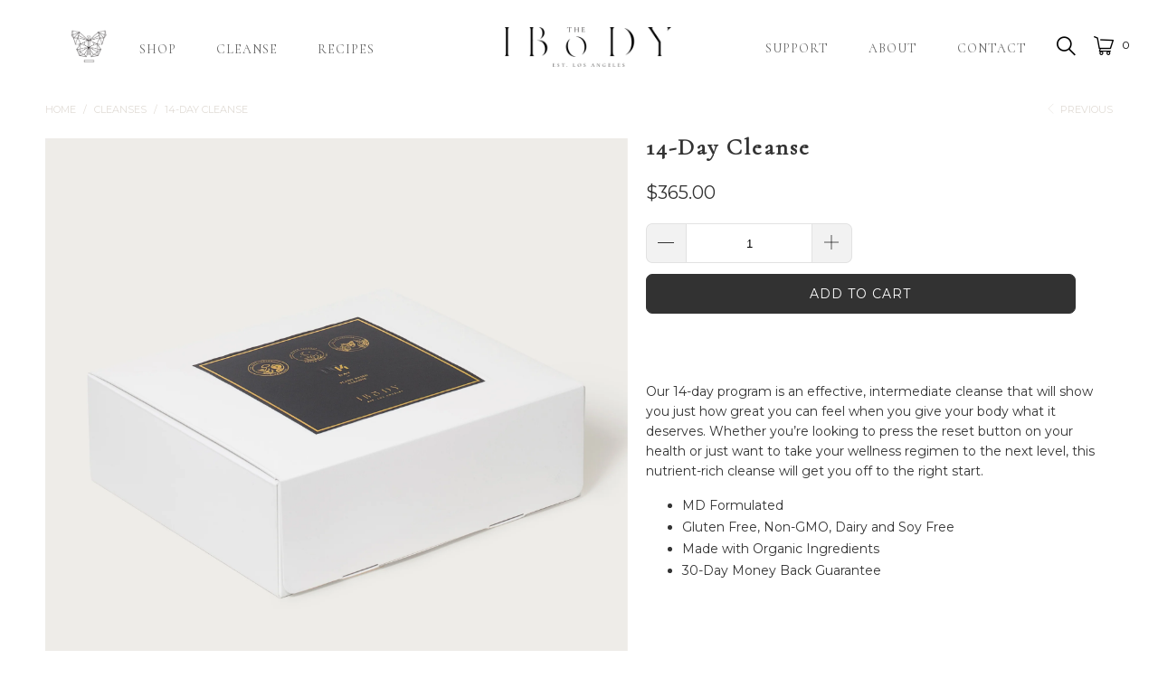

--- FILE ---
content_type: text/html; charset=utf-8
request_url: https://ibodydetox.com/collections/cleanses/products/14-day-cleanse
body_size: 45411
content:


 <!DOCTYPE html>
<html lang="en"> <head> <meta charset="utf-8"> <meta http-equiv="cleartype" content="on"> <meta name="robots" content="index,follow"> <!-- Mobile Specific Metas --> <meta name="HandheldFriendly" content="True"> <meta name="MobileOptimized" content="320"> <meta name="viewport" content="width=device-width,initial-scale=1"> <meta name="theme-color" content="#ffffff"> <title>
      14-Day Cleanse - The iBody Detox</title> <link rel="preconnect dns-prefetch" href="https://fonts.shopifycdn.com" /> <link rel="preconnect dns-prefetch" href="https://cdn.shopify.com" /> <link rel="preconnect dns-prefetch" href="https://v.shopify.com" /> <link rel="preconnect dns-prefetch" href="https://cdn.shopifycloud.com" /> <link rel="preconnect dns-prefetch" href="https://productreviews.shopifycdn.com" /> <link rel="stylesheet" href="https://cdnjs.cloudflare.com/ajax/libs/fancybox/3.5.6/jquery.fancybox.css"> <!-- Stylesheets for Turbo 4.1.5 --> <link href="//ibodydetox.com/cdn/shop/t/2/assets/styles.scss.css?v=77633781458457578021756501493" rel="stylesheet" type="text/css" media="all" /> <link href="//ibodydetox.com/cdn/shop/t/2/assets/custom-styles.scss.css?v=70242250905230328331575552598" rel="stylesheet" type="text/css" media="all" /> <script>
      window.lazySizesConfig = window.lazySizesConfig || {};

      lazySizesConfig.expand = 300;
      lazySizesConfig.loadHidden = false;

      /*! lazysizes - v4.1.4 */
      !function(a,b){var c=b(a,a.document);a.lazySizes=c,"object"==typeof module&&module.exports&&(module.exports=c)}(window,function(a,b){"use strict";if(b.getElementsByClassName){var c,d,e=b.documentElement,f=a.Date,g=a.HTMLPictureElement,h="addEventListener",i="getAttribute",j=a[h],k=a.setTimeout,l=a.requestAnimationFrame||k,m=a.requestIdleCallback,n=/^picture$/i,o=["load","error","lazyincluded","_lazyloaded"],p={},q=Array.prototype.forEach,r=function(a,b){return p[b]||(p[b]=new RegExp("(\\s|^)"+b+"(\\s|$)")),p[b].test(a[i]("class")||"")&&p[b]},s=function(a,b){r(a,b)||a.setAttribute("class",(a[i]("class")||"").trim()+" "+b)},t=function(a,b){var c;(c=r(a,b))&&a.setAttribute("class",(a[i]("class")||"").replace(c," "))},u=function(a,b,c){var d=c?h:"removeEventListener";c&&u(a,b),o.forEach(function(c){a[d](c,b)})},v=function(a,d,e,f,g){var h=b.createEvent("Event");return e||(e={}),e.instance=c,h.initEvent(d,!f,!g),h.detail=e,a.dispatchEvent(h),h},w=function(b,c){var e;!g&&(e=a.picturefill||d.pf)?(c&&c.src&&!b[i]("srcset")&&b.setAttribute("srcset",c.src),e({reevaluate:!0,elements:[b]})):c&&c.src&&(b.src=c.src)},x=function(a,b){return(getComputedStyle(a,null)||{})[b]},y=function(a,b,c){for(c=c||a.offsetWidth;c<d.minSize&&b&&!a._lazysizesWidth;)c=b.offsetWidth,b=b.parentNode;return c},z=function(){var a,c,d=[],e=[],f=d,g=function(){var b=f;for(f=d.length?e:d,a=!0,c=!1;b.length;)b.shift()();a=!1},h=function(d,e){a&&!e?d.apply(this,arguments):(f.push(d),c||(c=!0,(b.hidden?k:l)(g)))};return h._lsFlush=g,h}(),A=function(a,b){return b?function(){z(a)}:function(){var b=this,c=arguments;z(function(){a.apply(b,c)})}},B=function(a){var b,c=0,e=d.throttleDelay,g=d.ricTimeout,h=function(){b=!1,c=f.now(),a()},i=m&&g>49?function(){m(h,{timeout:g}),g!==d.ricTimeout&&(g=d.ricTimeout)}:A(function(){k(h)},!0);return function(a){var d;(a=a===!0)&&(g=33),b||(b=!0,d=e-(f.now()-c),0>d&&(d=0),a||9>d?i():k(i,d))}},C=function(a){var b,c,d=99,e=function(){b=null,a()},g=function(){var a=f.now()-c;d>a?k(g,d-a):(m||e)(e)};return function(){c=f.now(),b||(b=k(g,d))}};!function(){var b,c={lazyClass:"lazyload",loadedClass:"lazyloaded",loadingClass:"lazyloading",preloadClass:"lazypreload",errorClass:"lazyerror",autosizesClass:"lazyautosizes",srcAttr:"data-src",srcsetAttr:"data-srcset",sizesAttr:"data-sizes",minSize:40,customMedia:{},init:!0,expFactor:1.5,hFac:.8,loadMode:2,loadHidden:!0,ricTimeout:0,throttleDelay:125};d=a.lazySizesConfig||a.lazysizesConfig||{};for(b in c)b in d||(d[b]=c[b]);a.lazySizesConfig=d,k(function(){d.init&&F()})}();var D=function(){var g,l,m,o,p,y,D,F,G,H,I,J,K,L,M=/^img$/i,N=/^iframe$/i,O="onscroll"in a&&!/(gle|ing)bot/.test(navigator.userAgent),P=0,Q=0,R=0,S=-1,T=function(a){R--,a&&a.target&&u(a.target,T),(!a||0>R||!a.target)&&(R=0)},U=function(a,c){var d,f=a,g="hidden"==x(b.body,"visibility")||"hidden"!=x(a.parentNode,"visibility")&&"hidden"!=x(a,"visibility");for(F-=c,I+=c,G-=c,H+=c;g&&(f=f.offsetParent)&&f!=b.body&&f!=e;)g=(x(f,"opacity")||1)>0,g&&"visible"!=x(f,"overflow")&&(d=f.getBoundingClientRect(),g=H>d.left&&G<d.right&&I>d.top-1&&F<d.bottom+1);return g},V=function(){var a,f,h,j,k,m,n,p,q,r=c.elements;if((o=d.loadMode)&&8>R&&(a=r.length)){f=0,S++,null==K&&("expand"in d||(d.expand=e.clientHeight>500&&e.clientWidth>500?500:370),J=d.expand,K=J*d.expFactor),K>Q&&1>R&&S>2&&o>2&&!b.hidden?(Q=K,S=0):Q=o>1&&S>1&&6>R?J:P;for(;a>f;f++)if(r[f]&&!r[f]._lazyRace)if(O)if((p=r[f][i]("data-expand"))&&(m=1*p)||(m=Q),q!==m&&(y=innerWidth+m*L,D=innerHeight+m,n=-1*m,q=m),h=r[f].getBoundingClientRect(),(I=h.bottom)>=n&&(F=h.top)<=D&&(H=h.right)>=n*L&&(G=h.left)<=y&&(I||H||G||F)&&(d.loadHidden||"hidden"!=x(r[f],"visibility"))&&(l&&3>R&&!p&&(3>o||4>S)||U(r[f],m))){if(ba(r[f]),k=!0,R>9)break}else!k&&l&&!j&&4>R&&4>S&&o>2&&(g[0]||d.preloadAfterLoad)&&(g[0]||!p&&(I||H||G||F||"auto"!=r[f][i](d.sizesAttr)))&&(j=g[0]||r[f]);else ba(r[f]);j&&!k&&ba(j)}},W=B(V),X=function(a){s(a.target,d.loadedClass),t(a.target,d.loadingClass),u(a.target,Z),v(a.target,"lazyloaded")},Y=A(X),Z=function(a){Y({target:a.target})},$=function(a,b){try{a.contentWindow.location.replace(b)}catch(c){a.src=b}},_=function(a){var b,c=a[i](d.srcsetAttr);(b=d.customMedia[a[i]("data-media")||a[i]("media")])&&a.setAttribute("media",b),c&&a.setAttribute("srcset",c)},aa=A(function(a,b,c,e,f){var g,h,j,l,o,p;(o=v(a,"lazybeforeunveil",b)).defaultPrevented||(e&&(c?s(a,d.autosizesClass):a.setAttribute("sizes",e)),h=a[i](d.srcsetAttr),g=a[i](d.srcAttr),f&&(j=a.parentNode,l=j&&n.test(j.nodeName||"")),p=b.firesLoad||"src"in a&&(h||g||l),o={target:a},p&&(u(a,T,!0),clearTimeout(m),m=k(T,2500),s(a,d.loadingClass),u(a,Z,!0)),l&&q.call(j.getElementsByTagName("source"),_),h?a.setAttribute("srcset",h):g&&!l&&(N.test(a.nodeName)?$(a,g):a.src=g),f&&(h||l)&&w(a,{src:g})),a._lazyRace&&delete a._lazyRace,t(a,d.lazyClass),z(function(){(!p||a.complete&&a.naturalWidth>1)&&(p?T(o):R--,X(o))},!0)}),ba=function(a){var b,c=M.test(a.nodeName),e=c&&(a[i](d.sizesAttr)||a[i]("sizes")),f="auto"==e;(!f&&l||!c||!a[i]("src")&&!a.srcset||a.complete||r(a,d.errorClass)||!r(a,d.lazyClass))&&(b=v(a,"lazyunveilread").detail,f&&E.updateElem(a,!0,a.offsetWidth),a._lazyRace=!0,R++,aa(a,b,f,e,c))},ca=function(){if(!l){if(f.now()-p<999)return void k(ca,999);var a=C(function(){d.loadMode=3,W()});l=!0,d.loadMode=3,W(),j("scroll",function(){3==d.loadMode&&(d.loadMode=2),a()},!0)}};return{_:function(){p=f.now(),c.elements=b.getElementsByClassName(d.lazyClass),g=b.getElementsByClassName(d.lazyClass+" "+d.preloadClass),L=d.hFac,j("scroll",W,!0),j("resize",W,!0),a.MutationObserver?new MutationObserver(W).observe(e,{childList:!0,subtree:!0,attributes:!0}):(e[h]("DOMNodeInserted",W,!0),e[h]("DOMAttrModified",W,!0),setInterval(W,999)),j("hashchange",W,!0),["focus","mouseover","click","load","transitionend","animationend","webkitAnimationEnd"].forEach(function(a){b[h](a,W,!0)}),/d$|^c/.test(b.readyState)?ca():(j("load",ca),b[h]("DOMContentLoaded",W),k(ca,2e4)),c.elements.length?(V(),z._lsFlush()):W()},checkElems:W,unveil:ba}}(),E=function(){var a,c=A(function(a,b,c,d){var e,f,g;if(a._lazysizesWidth=d,d+="px",a.setAttribute("sizes",d),n.test(b.nodeName||""))for(e=b.getElementsByTagName("source"),f=0,g=e.length;g>f;f++)e[f].setAttribute("sizes",d);c.detail.dataAttr||w(a,c.detail)}),e=function(a,b,d){var e,f=a.parentNode;f&&(d=y(a,f,d),e=v(a,"lazybeforesizes",{width:d,dataAttr:!!b}),e.defaultPrevented||(d=e.detail.width,d&&d!==a._lazysizesWidth&&c(a,f,e,d)))},f=function(){var b,c=a.length;if(c)for(b=0;c>b;b++)e(a[b])},g=C(f);return{_:function(){a=b.getElementsByClassName(d.autosizesClass),j("resize",g)},checkElems:g,updateElem:e}}(),F=function(){F.i||(F.i=!0,E._(),D._())};return c={cfg:d,autoSizer:E,loader:D,init:F,uP:w,aC:s,rC:t,hC:r,fire:v,gW:y,rAF:z}}});

      /*! lazysizes - v4.1.4 */
      !function(a,b){var c=function(){b(a.lazySizes),a.removeEventListener("lazyunveilread",c,!0)};b=b.bind(null,a,a.document),"object"==typeof module&&module.exports?b(require("lazysizes")):a.lazySizes?c():a.addEventListener("lazyunveilread",c,!0)}(window,function(a,b,c){"use strict";function d(){this.ratioElems=b.getElementsByClassName("lazyaspectratio"),this._setupEvents(),this.processImages()}if(a.addEventListener){var e,f,g,h=Array.prototype.forEach,i=/^picture$/i,j="data-aspectratio",k="img["+j+"]",l=function(b){return a.matchMedia?(l=function(a){return!a||(matchMedia(a)||{}).matches})(b):a.Modernizr&&Modernizr.mq?!b||Modernizr.mq(b):!b},m=c.aC,n=c.rC,o=c.cfg;d.prototype={_setupEvents:function(){var a=this,c=function(b){b.naturalWidth<36?a.addAspectRatio(b,!0):a.removeAspectRatio(b,!0)},d=function(){a.processImages()};b.addEventListener("load",function(a){a.target.getAttribute&&a.target.getAttribute(j)&&c(a.target)},!0),addEventListener("resize",function(){var b,d=function(){h.call(a.ratioElems,c)};return function(){clearTimeout(b),b=setTimeout(d,99)}}()),b.addEventListener("DOMContentLoaded",d),addEventListener("load",d)},processImages:function(a){var c,d;a||(a=b),c="length"in a&&!a.nodeName?a:a.querySelectorAll(k);for(d=0;d<c.length;d++)c[d].naturalWidth>36?this.removeAspectRatio(c[d]):this.addAspectRatio(c[d])},getSelectedRatio:function(a){var b,c,d,e,f,g=a.parentNode;if(g&&i.test(g.nodeName||""))for(d=g.getElementsByTagName("source"),b=0,c=d.length;c>b;b++)if(e=d[b].getAttribute("data-media")||d[b].getAttribute("media"),o.customMedia[e]&&(e=o.customMedia[e]),l(e)){f=d[b].getAttribute(j);break}return f||a.getAttribute(j)||""},parseRatio:function(){var a=/^\s*([+\d\.]+)(\s*[\/x]\s*([+\d\.]+))?\s*$/,b={};return function(c){var d;return!b[c]&&(d=c.match(a))&&(d[3]?b[c]=d[1]/d[3]:b[c]=1*d[1]),b[c]}}(),addAspectRatio:function(b,c){var d,e=b.offsetWidth,f=b.offsetHeight;return c||m(b,"lazyaspectratio"),36>e&&0>=f?void((e||f&&a.console)&&console.log("Define width or height of image, so we can calculate the other dimension")):(d=this.getSelectedRatio(b),d=this.parseRatio(d),void(d&&(e?b.style.height=e/d+"px":b.style.width=f*d+"px")))},removeAspectRatio:function(a){n(a,"lazyaspectratio"),a.style.height="",a.style.width="",a.removeAttribute(j)}},f=function(){g=a.jQuery||a.Zepto||a.shoestring||a.$,g&&g.fn&&!g.fn.imageRatio&&g.fn.filter&&g.fn.add&&g.fn.find?g.fn.imageRatio=function(){return e.processImages(this.find(k).add(this.filter(k))),this}:g=!1},f(),setTimeout(f),e=new d,a.imageRatio=e,"object"==typeof module&&module.exports?module.exports=e:"function"==typeof define&&define.amd&&define(e)}});

        /*! lazysizes - v4.1.5 */
        !function(a,b){var c=function(){b(a.lazySizes),a.removeEventListener("lazyunveilread",c,!0)};b=b.bind(null,a,a.document),"object"==typeof module&&module.exports?b(require("lazysizes")):a.lazySizes?c():a.addEventListener("lazyunveilread",c,!0)}(window,function(a,b,c){"use strict";if(a.addEventListener){var d=/\s+/g,e=/\s*\|\s+|\s+\|\s*/g,f=/^(.+?)(?:\s+\[\s*(.+?)\s*\])(?:\s+\[\s*(.+?)\s*\])?$/,g=/^\s*\(*\s*type\s*:\s*(.+?)\s*\)*\s*$/,h=/\(|\)|'/,i={contain:1,cover:1},j=function(a){var b=c.gW(a,a.parentNode);return(!a._lazysizesWidth||b>a._lazysizesWidth)&&(a._lazysizesWidth=b),a._lazysizesWidth},k=function(a){var b;return b=(getComputedStyle(a)||{getPropertyValue:function(){}}).getPropertyValue("background-size"),!i[b]&&i[a.style.backgroundSize]&&(b=a.style.backgroundSize),b},l=function(a,b){if(b){var c=b.match(g);c&&c[1]?a.setAttribute("type",c[1]):a.setAttribute("media",lazySizesConfig.customMedia[b]||b)}},m=function(a,c,g){var h=b.createElement("picture"),i=c.getAttribute(lazySizesConfig.sizesAttr),j=c.getAttribute("data-ratio"),k=c.getAttribute("data-optimumx");c._lazybgset&&c._lazybgset.parentNode==c&&c.removeChild(c._lazybgset),Object.defineProperty(g,"_lazybgset",{value:c,writable:!0}),Object.defineProperty(c,"_lazybgset",{value:h,writable:!0}),a=a.replace(d," ").split(e),h.style.display="none",g.className=lazySizesConfig.lazyClass,1!=a.length||i||(i="auto"),a.forEach(function(a){var c,d=b.createElement("source");i&&"auto"!=i&&d.setAttribute("sizes",i),(c=a.match(f))?(d.setAttribute(lazySizesConfig.srcsetAttr,c[1]),l(d,c[2]),l(d,c[3])):d.setAttribute(lazySizesConfig.srcsetAttr,a),h.appendChild(d)}),i&&(g.setAttribute(lazySizesConfig.sizesAttr,i),c.removeAttribute(lazySizesConfig.sizesAttr),c.removeAttribute("sizes")),k&&g.setAttribute("data-optimumx",k),j&&g.setAttribute("data-ratio",j),h.appendChild(g),c.appendChild(h)},n=function(a){if(a.target._lazybgset){var b=a.target,d=b._lazybgset,e=b.currentSrc||b.src;if(e){var f=c.fire(d,"bgsetproxy",{src:e,useSrc:h.test(e)?JSON.stringify(e):e});f.defaultPrevented||(d.style.backgroundImage="url("+f.detail.useSrc+")")}b._lazybgsetLoading&&(c.fire(d,"_lazyloaded",{},!1,!0),delete b._lazybgsetLoading)}};addEventListener("lazybeforeunveil",function(a){var d,e,f;!a.defaultPrevented&&(d=a.target.getAttribute("data-bgset"))&&(f=a.target,e=b.createElement("img"),e.alt="",e._lazybgsetLoading=!0,a.detail.firesLoad=!0,m(d,f,e),setTimeout(function(){c.loader.unveil(e),c.rAF(function(){c.fire(e,"_lazyloaded",{},!0,!0),e.complete&&n({target:e})})}))}),b.addEventListener("load",n,!0),a.addEventListener("lazybeforesizes",function(a){if(a.detail.instance==c&&a.target._lazybgset&&a.detail.dataAttr){var b=a.target._lazybgset,d=k(b);i[d]&&(a.target._lazysizesParentFit=d,c.rAF(function(){a.target.setAttribute("data-parent-fit",d),a.target._lazysizesParentFit&&delete a.target._lazysizesParentFit}))}},!0),b.documentElement.addEventListener("lazybeforesizes",function(a){!a.defaultPrevented&&a.target._lazybgset&&a.detail.instance==c&&(a.detail.width=j(a.target._lazybgset))})}});</script> <meta name="description" content="" /> <link rel="shortcut icon" type="image/x-icon" href="//ibodydetox.com/cdn/shop/t/2/assets/favicon.png?v=132815569651805686461570943660"> <link rel="canonical" href="https://ibodydetox.com/products/14-day-cleanse" /> <script>window.performance && window.performance.mark && window.performance.mark('shopify.content_for_header.start');</script><meta name="google-site-verification" content="SIyqVNL2XS9dak6Tq3bXkgBhT7Ux4RlF0gvCfL2O5tA">
<meta id="shopify-digital-wallet" name="shopify-digital-wallet" content="/24599756847/digital_wallets/dialog">
<meta name="shopify-checkout-api-token" content="4419bc8980e908f5a192bd6911f08ad1">
<link rel="alternate" type="application/json+oembed" href="https://ibodydetox.com/products/14-day-cleanse.oembed">
<script async="async" src="/checkouts/internal/preloads.js?locale=en-US"></script>
<link rel="preconnect" href="https://shop.app" crossorigin="anonymous">
<script async="async" src="https://shop.app/checkouts/internal/preloads.js?locale=en-US&shop_id=24599756847" crossorigin="anonymous"></script>
<script id="apple-pay-shop-capabilities" type="application/json">{"shopId":24599756847,"countryCode":"US","currencyCode":"USD","merchantCapabilities":["supports3DS"],"merchantId":"gid:\/\/shopify\/Shop\/24599756847","merchantName":"The iBody Detox","requiredBillingContactFields":["postalAddress","email"],"requiredShippingContactFields":["postalAddress","email"],"shippingType":"shipping","supportedNetworks":["visa","masterCard","amex","discover","elo","jcb"],"total":{"type":"pending","label":"The iBody Detox","amount":"1.00"},"shopifyPaymentsEnabled":true,"supportsSubscriptions":true}</script>
<script id="shopify-features" type="application/json">{"accessToken":"4419bc8980e908f5a192bd6911f08ad1","betas":["rich-media-storefront-analytics"],"domain":"ibodydetox.com","predictiveSearch":true,"shopId":24599756847,"locale":"en"}</script>
<script>var Shopify = Shopify || {};
Shopify.shop = "ibodydetox.myshopify.com";
Shopify.locale = "en";
Shopify.currency = {"active":"USD","rate":"1.0"};
Shopify.country = "US";
Shopify.theme = {"name":"iBody Theme","id":77986955311,"schema_name":"IBody Theme","schema_version":"4.1.5","theme_store_id":null,"role":"main"};
Shopify.theme.handle = "null";
Shopify.theme.style = {"id":null,"handle":null};
Shopify.cdnHost = "ibodydetox.com/cdn";
Shopify.routes = Shopify.routes || {};
Shopify.routes.root = "/";</script>
<script type="module">!function(o){(o.Shopify=o.Shopify||{}).modules=!0}(window);</script>
<script>!function(o){function n(){var o=[];function n(){o.push(Array.prototype.slice.apply(arguments))}return n.q=o,n}var t=o.Shopify=o.Shopify||{};t.loadFeatures=n(),t.autoloadFeatures=n()}(window);</script>
<script>
  window.ShopifyPay = window.ShopifyPay || {};
  window.ShopifyPay.apiHost = "shop.app\/pay";
  window.ShopifyPay.redirectState = null;
</script>
<script id="shop-js-analytics" type="application/json">{"pageType":"product"}</script>
<script defer="defer" async type="module" src="//ibodydetox.com/cdn/shopifycloud/shop-js/modules/v2/client.init-shop-cart-sync_C5BV16lS.en.esm.js"></script>
<script defer="defer" async type="module" src="//ibodydetox.com/cdn/shopifycloud/shop-js/modules/v2/chunk.common_CygWptCX.esm.js"></script>
<script type="module">
  await import("//ibodydetox.com/cdn/shopifycloud/shop-js/modules/v2/client.init-shop-cart-sync_C5BV16lS.en.esm.js");
await import("//ibodydetox.com/cdn/shopifycloud/shop-js/modules/v2/chunk.common_CygWptCX.esm.js");

  window.Shopify.SignInWithShop?.initShopCartSync?.({"fedCMEnabled":true,"windoidEnabled":true});

</script>
<script>
  window.Shopify = window.Shopify || {};
  if (!window.Shopify.featureAssets) window.Shopify.featureAssets = {};
  window.Shopify.featureAssets['shop-js'] = {"shop-cart-sync":["modules/v2/client.shop-cart-sync_ZFArdW7E.en.esm.js","modules/v2/chunk.common_CygWptCX.esm.js"],"init-fed-cm":["modules/v2/client.init-fed-cm_CmiC4vf6.en.esm.js","modules/v2/chunk.common_CygWptCX.esm.js"],"shop-button":["modules/v2/client.shop-button_tlx5R9nI.en.esm.js","modules/v2/chunk.common_CygWptCX.esm.js"],"shop-cash-offers":["modules/v2/client.shop-cash-offers_DOA2yAJr.en.esm.js","modules/v2/chunk.common_CygWptCX.esm.js","modules/v2/chunk.modal_D71HUcav.esm.js"],"init-windoid":["modules/v2/client.init-windoid_sURxWdc1.en.esm.js","modules/v2/chunk.common_CygWptCX.esm.js"],"shop-toast-manager":["modules/v2/client.shop-toast-manager_ClPi3nE9.en.esm.js","modules/v2/chunk.common_CygWptCX.esm.js"],"init-shop-email-lookup-coordinator":["modules/v2/client.init-shop-email-lookup-coordinator_B8hsDcYM.en.esm.js","modules/v2/chunk.common_CygWptCX.esm.js"],"init-shop-cart-sync":["modules/v2/client.init-shop-cart-sync_C5BV16lS.en.esm.js","modules/v2/chunk.common_CygWptCX.esm.js"],"avatar":["modules/v2/client.avatar_BTnouDA3.en.esm.js"],"pay-button":["modules/v2/client.pay-button_FdsNuTd3.en.esm.js","modules/v2/chunk.common_CygWptCX.esm.js"],"init-customer-accounts":["modules/v2/client.init-customer-accounts_DxDtT_ad.en.esm.js","modules/v2/client.shop-login-button_C5VAVYt1.en.esm.js","modules/v2/chunk.common_CygWptCX.esm.js","modules/v2/chunk.modal_D71HUcav.esm.js"],"init-shop-for-new-customer-accounts":["modules/v2/client.init-shop-for-new-customer-accounts_ChsxoAhi.en.esm.js","modules/v2/client.shop-login-button_C5VAVYt1.en.esm.js","modules/v2/chunk.common_CygWptCX.esm.js","modules/v2/chunk.modal_D71HUcav.esm.js"],"shop-login-button":["modules/v2/client.shop-login-button_C5VAVYt1.en.esm.js","modules/v2/chunk.common_CygWptCX.esm.js","modules/v2/chunk.modal_D71HUcav.esm.js"],"init-customer-accounts-sign-up":["modules/v2/client.init-customer-accounts-sign-up_CPSyQ0Tj.en.esm.js","modules/v2/client.shop-login-button_C5VAVYt1.en.esm.js","modules/v2/chunk.common_CygWptCX.esm.js","modules/v2/chunk.modal_D71HUcav.esm.js"],"shop-follow-button":["modules/v2/client.shop-follow-button_Cva4Ekp9.en.esm.js","modules/v2/chunk.common_CygWptCX.esm.js","modules/v2/chunk.modal_D71HUcav.esm.js"],"checkout-modal":["modules/v2/client.checkout-modal_BPM8l0SH.en.esm.js","modules/v2/chunk.common_CygWptCX.esm.js","modules/v2/chunk.modal_D71HUcav.esm.js"],"lead-capture":["modules/v2/client.lead-capture_Bi8yE_yS.en.esm.js","modules/v2/chunk.common_CygWptCX.esm.js","modules/v2/chunk.modal_D71HUcav.esm.js"],"shop-login":["modules/v2/client.shop-login_D6lNrXab.en.esm.js","modules/v2/chunk.common_CygWptCX.esm.js","modules/v2/chunk.modal_D71HUcav.esm.js"],"payment-terms":["modules/v2/client.payment-terms_CZxnsJam.en.esm.js","modules/v2/chunk.common_CygWptCX.esm.js","modules/v2/chunk.modal_D71HUcav.esm.js"]};
</script>
<script>(function() {
  var isLoaded = false;
  function asyncLoad() {
    if (isLoaded) return;
    isLoaded = true;
    var urls = ["https:\/\/na.shgcdn3.com\/pixel-collector.js?shop=ibodydetox.myshopify.com"];
    for (var i = 0; i <urls.length; i++) {
      var s = document.createElement('script');
      s.type = 'text/javascript';
      s.async = true;
      s.src = urls[i];
      var x = document.getElementsByTagName('script')[0];
      x.parentNode.insertBefore(s, x);
    }
  };
  if(window.attachEvent) {
    window.attachEvent('onload', asyncLoad);
  } else {
    window.addEventListener('load', asyncLoad, false);
  }
})();</script>
<script id="__st">var __st={"a":24599756847,"offset":-18000,"reqid":"8bd48ce4-46d9-4770-89ea-d0e5b9e34225-1768744309","pageurl":"ibodydetox.com\/collections\/cleanses\/products\/14-day-cleanse","u":"e8e99ebeb859","p":"product","rtyp":"product","rid":4294574342191};</script>
<script>window.ShopifyPaypalV4VisibilityTracking = true;</script>
<script id="captcha-bootstrap">!function(){'use strict';const t='contact',e='account',n='new_comment',o=[[t,t],['blogs',n],['comments',n],[t,'customer']],c=[[e,'customer_login'],[e,'guest_login'],[e,'recover_customer_password'],[e,'create_customer']],r=t=>t.map((([t,e])=>`form[action*='/${t}']:not([data-nocaptcha='true']) input[name='form_type'][value='${e}']`)).join(','),a=t=>()=>t?[...document.querySelectorAll(t)].map((t=>t.form)):[];function s(){const t=[...o],e=r(t);return a(e)}const i='password',u='form_key',d=['recaptcha-v3-token','g-recaptcha-response','h-captcha-response',i],f=()=>{try{return window.sessionStorage}catch{return}},m='__shopify_v',_=t=>t.elements[u];function p(t,e,n=!1){try{const o=window.sessionStorage,c=JSON.parse(o.getItem(e)),{data:r}=function(t){const{data:e,action:n}=t;return t[m]||n?{data:e,action:n}:{data:t,action:n}}(c);for(const[e,n]of Object.entries(r))t.elements[e]&&(t.elements[e].value=n);n&&o.removeItem(e)}catch(o){console.error('form repopulation failed',{error:o})}}const l='form_type',E='cptcha';function T(t){t.dataset[E]=!0}const w=window,h=w.document,L='Shopify',v='ce_forms',y='captcha';let A=!1;((t,e)=>{const n=(g='f06e6c50-85a8-45c8-87d0-21a2b65856fe',I='https://cdn.shopify.com/shopifycloud/storefront-forms-hcaptcha/ce_storefront_forms_captcha_hcaptcha.v1.5.2.iife.js',D={infoText:'Protected by hCaptcha',privacyText:'Privacy',termsText:'Terms'},(t,e,n)=>{const o=w[L][v],c=o.bindForm;if(c)return c(t,g,e,D).then(n);var r;o.q.push([[t,g,e,D],n]),r=I,A||(h.body.append(Object.assign(h.createElement('script'),{id:'captcha-provider',async:!0,src:r})),A=!0)});var g,I,D;w[L]=w[L]||{},w[L][v]=w[L][v]||{},w[L][v].q=[],w[L][y]=w[L][y]||{},w[L][y].protect=function(t,e){n(t,void 0,e),T(t)},Object.freeze(w[L][y]),function(t,e,n,w,h,L){const[v,y,A,g]=function(t,e,n){const i=e?o:[],u=t?c:[],d=[...i,...u],f=r(d),m=r(i),_=r(d.filter((([t,e])=>n.includes(e))));return[a(f),a(m),a(_),s()]}(w,h,L),I=t=>{const e=t.target;return e instanceof HTMLFormElement?e:e&&e.form},D=t=>v().includes(t);t.addEventListener('submit',(t=>{const e=I(t);if(!e)return;const n=D(e)&&!e.dataset.hcaptchaBound&&!e.dataset.recaptchaBound,o=_(e),c=g().includes(e)&&(!o||!o.value);(n||c)&&t.preventDefault(),c&&!n&&(function(t){try{if(!f())return;!function(t){const e=f();if(!e)return;const n=_(t);if(!n)return;const o=n.value;o&&e.removeItem(o)}(t);const e=Array.from(Array(32),(()=>Math.random().toString(36)[2])).join('');!function(t,e){_(t)||t.append(Object.assign(document.createElement('input'),{type:'hidden',name:u})),t.elements[u].value=e}(t,e),function(t,e){const n=f();if(!n)return;const o=[...t.querySelectorAll(`input[type='${i}']`)].map((({name:t})=>t)),c=[...d,...o],r={};for(const[a,s]of new FormData(t).entries())c.includes(a)||(r[a]=s);n.setItem(e,JSON.stringify({[m]:1,action:t.action,data:r}))}(t,e)}catch(e){console.error('failed to persist form',e)}}(e),e.submit())}));const S=(t,e)=>{t&&!t.dataset[E]&&(n(t,e.some((e=>e===t))),T(t))};for(const o of['focusin','change'])t.addEventListener(o,(t=>{const e=I(t);D(e)&&S(e,y())}));const B=e.get('form_key'),M=e.get(l),P=B&&M;t.addEventListener('DOMContentLoaded',(()=>{const t=y();if(P)for(const e of t)e.elements[l].value===M&&p(e,B);[...new Set([...A(),...v().filter((t=>'true'===t.dataset.shopifyCaptcha))])].forEach((e=>S(e,t)))}))}(h,new URLSearchParams(w.location.search),n,t,e,['guest_login'])})(!0,!0)}();</script>
<script integrity="sha256-4kQ18oKyAcykRKYeNunJcIwy7WH5gtpwJnB7kiuLZ1E=" data-source-attribution="shopify.loadfeatures" defer="defer" src="//ibodydetox.com/cdn/shopifycloud/storefront/assets/storefront/load_feature-a0a9edcb.js" crossorigin="anonymous"></script>
<script crossorigin="anonymous" defer="defer" src="//ibodydetox.com/cdn/shopifycloud/storefront/assets/shopify_pay/storefront-65b4c6d7.js?v=20250812"></script>
<script data-source-attribution="shopify.dynamic_checkout.dynamic.init">var Shopify=Shopify||{};Shopify.PaymentButton=Shopify.PaymentButton||{isStorefrontPortableWallets:!0,init:function(){window.Shopify.PaymentButton.init=function(){};var t=document.createElement("script");t.src="https://ibodydetox.com/cdn/shopifycloud/portable-wallets/latest/portable-wallets.en.js",t.type="module",document.head.appendChild(t)}};
</script>
<script data-source-attribution="shopify.dynamic_checkout.buyer_consent">
  function portableWalletsHideBuyerConsent(e){var t=document.getElementById("shopify-buyer-consent"),n=document.getElementById("shopify-subscription-policy-button");t&&n&&(t.classList.add("hidden"),t.setAttribute("aria-hidden","true"),n.removeEventListener("click",e))}function portableWalletsShowBuyerConsent(e){var t=document.getElementById("shopify-buyer-consent"),n=document.getElementById("shopify-subscription-policy-button");t&&n&&(t.classList.remove("hidden"),t.removeAttribute("aria-hidden"),n.addEventListener("click",e))}window.Shopify?.PaymentButton&&(window.Shopify.PaymentButton.hideBuyerConsent=portableWalletsHideBuyerConsent,window.Shopify.PaymentButton.showBuyerConsent=portableWalletsShowBuyerConsent);
</script>
<script>
  function portableWalletsCleanup(e){e&&e.src&&console.error("Failed to load portable wallets script "+e.src);var t=document.querySelectorAll("shopify-accelerated-checkout .shopify-payment-button__skeleton, shopify-accelerated-checkout-cart .wallet-cart-button__skeleton"),e=document.getElementById("shopify-buyer-consent");for(let e=0;e<t.length;e++)t[e].remove();e&&e.remove()}function portableWalletsNotLoadedAsModule(e){e instanceof ErrorEvent&&"string"==typeof e.message&&e.message.includes("import.meta")&&"string"==typeof e.filename&&e.filename.includes("portable-wallets")&&(window.removeEventListener("error",portableWalletsNotLoadedAsModule),window.Shopify.PaymentButton.failedToLoad=e,"loading"===document.readyState?document.addEventListener("DOMContentLoaded",window.Shopify.PaymentButton.init):window.Shopify.PaymentButton.init())}window.addEventListener("error",portableWalletsNotLoadedAsModule);
</script>

<script type="module" src="https://ibodydetox.com/cdn/shopifycloud/portable-wallets/latest/portable-wallets.en.js" onError="portableWalletsCleanup(this)" crossorigin="anonymous"></script>
<script nomodule>
  document.addEventListener("DOMContentLoaded", portableWalletsCleanup);
</script>

<link id="shopify-accelerated-checkout-styles" rel="stylesheet" media="screen" href="https://ibodydetox.com/cdn/shopifycloud/portable-wallets/latest/accelerated-checkout-backwards-compat.css" crossorigin="anonymous">
<style id="shopify-accelerated-checkout-cart">
        #shopify-buyer-consent {
  margin-top: 1em;
  display: inline-block;
  width: 100%;
}

#shopify-buyer-consent.hidden {
  display: none;
}

#shopify-subscription-policy-button {
  background: none;
  border: none;
  padding: 0;
  text-decoration: underline;
  font-size: inherit;
  cursor: pointer;
}

#shopify-subscription-policy-button::before {
  box-shadow: none;
}

      </style>

<script>window.performance && window.performance.mark && window.performance.mark('shopify.content_for_header.end');</script> <style type="text/css" id="nitro-fontify">
</style>

<script>window.BOLD = window.BOLD || {};
    window.BOLD.common = window.BOLD.common || {};
    window.BOLD.common.Shopify = window.BOLD.common.Shopify || {};
    window.BOLD.common.Shopify.shop = {
      domain: 'ibodydetox.com',
      permanent_domain: 'ibodydetox.myshopify.com',
      url: 'https://ibodydetox.com',
      secure_url: 'https://ibodydetox.com',
      money_format: "${{amount}}",
      currency: "USD"
    };
    window.BOLD.common.Shopify.customer = {
      id: null,
      tags: null,
    };
    window.BOLD.common.Shopify.cart = {"note":null,"attributes":{},"original_total_price":0,"total_price":0,"total_discount":0,"total_weight":0.0,"item_count":0,"items":[],"requires_shipping":false,"currency":"USD","items_subtotal_price":0,"cart_level_discount_applications":[],"checkout_charge_amount":0};
    window.BOLD.common.template = 'product';window.BOLD.common.Shopify.formatMoney = function(money, format) {
        function n(t, e) {
            return "undefined" == typeof t ? e : t
        }
        function r(t, e, r, i) {
            if (e = n(e, 2),
                r = n(r, ","),
                i = n(i, "."),
            isNaN(t) || null == t)
                return 0;
            t = (t / 100).toFixed(e);
            var o = t.split(".")
                , a = o[0].replace(/(\d)(?=(\d\d\d)+(?!\d))/g, "$1" + r)
                , s = o[1] ? i + o[1] : "";
            return a + s
        }
        "string" == typeof money && (money = money.replace(".", ""));
        var i = ""
            , o = /\{\{\s*(\w+)\s*\}\}/
            , a = format || window.BOLD.common.Shopify.shop.money_format || window.Shopify.money_format || "$ {{ amount }}";
        switch (a.match(o)[1]) {
            case "amount":
                i = r(money, 2, ",", ".");
                break;
            case "amount_no_decimals":
                i = r(money, 0, ",", ".");
                break;
            case "amount_with_comma_separator":
                i = r(money, 2, ".", ",");
                break;
            case "amount_no_decimals_with_comma_separator":
                i = r(money, 0, ".", ",");
                break;
            case "amount_with_space_separator":
                i = r(money, 2, " ", ",");
                break;
            case "amount_no_decimals_with_space_separator":
                i = r(money, 0, " ", ",");
                break;
            case "amount_with_apostrophe_separator":
                i = r(money, 2, "'", ".");
                break;
        }
        return a.replace(o, i);
    };
    window.BOLD.common.Shopify.saveProduct = function (handle, product, productData) {
      if (typeof handle === 'string' && typeof window.BOLD.common.Shopify.products[handle] === 'undefined') {
        if (typeof product === 'number') {
          window.BOLD.common.Shopify.handles[product] = handle;
          product = { id: product, product: productData };
        }
        window.BOLD.common.Shopify.products[handle] = product;
      }
    };
    window.BOLD.common.Shopify.saveVariant = function (variant_id, variant) {
      if (typeof variant_id === 'number' && typeof window.BOLD.common.Shopify.variants[variant_id] === 'undefined') {
        window.BOLD.common.Shopify.variants[variant_id] = variant;
      }
    };window.BOLD.common.Shopify.products = window.BOLD.common.Shopify.products || {};
    window.BOLD.common.Shopify.variants = window.BOLD.common.Shopify.variants || {};
    window.BOLD.common.Shopify.handles = window.BOLD.common.Shopify.handles || {};window.BOLD.common.Shopify.handle = "14-day-cleanse"
window.BOLD.common.Shopify.saveProduct("14-day-cleanse", 4294574342191, {"id":4294574342191,"title":"14-Day Cleanse","handle":"14-day-cleanse","description":"\u003cdiv class=\"shogun-root\" data-shogun-id=\"5dc26721925d2d004fd50789\" data-shogun-site-id=\"5114bccb-372a-4bb0-89aa-34c5b3b15636\" data-shogun-page-id=\"5dc26721925d2d004fd50789\" data-shogun-page-version-id=\"5def4ac6c7c458004fc57f1a\" data-shogun-platform-type=\"shopify\" data-shogun-variant-id=\"5def4ac7c7c458004fc580e7\" data-shogun-page-type=\"product\" data-shogun-power-up-type=\"\" data-shogun-power-up-id=\"\" data-region=\"main\"\u003e \u003cdiv id=\"s-fafc26df-b9a3-466e-ad9a-ba68c184f7a8\" class=\"shg-c \"\u003e \u003c\/div\u003e \u003c\/div\u003e","published_at":"2024-10-18T15:50:41-04:00","created_at":"2019-10-21T04:29:26-04:00","vendor":"ibodydetox","type":"Cleanses","tags":[],"price":36500,"price_min":36500,"price_max":36500,"available":true,"price_varies":false,"compare_at_price":32300,"compare_at_price_min":32300,"compare_at_price_max":32300,"compare_at_price_varies":false,"variants":[{"id":30933196767279,"title":"Default Title","option1":"Default Title","option2":null,"option3":null,"sku":"","requires_shipping":true,"taxable":true,"featured_image":null,"available":true,"name":"14-Day Cleanse","public_title":null,"options":["Default Title"],"price":36500,"weight":0,"compare_at_price":32300,"inventory_management":"shopify","barcode":"","requires_selling_plan":false,"selling_plan_allocations":[{"price_adjustments":[{"position":1,"price":32850}],"price":32850,"compare_at_price":36500,"per_delivery_price":32850,"selling_plan_id":2968944832,"selling_plan_group_id":"be5676770f7a2a402f39044871b9ae3b86c22e15"},{"price_adjustments":[{"position":1,"price":32850}],"price":32850,"compare_at_price":36500,"per_delivery_price":32850,"selling_plan_id":2968977600,"selling_plan_group_id":"be5676770f7a2a402f39044871b9ae3b86c22e15"},{"price_adjustments":[{"position":1,"price":32850}],"price":32850,"compare_at_price":36500,"per_delivery_price":32850,"selling_plan_id":2969010368,"selling_plan_group_id":"be5676770f7a2a402f39044871b9ae3b86c22e15"}]}],"images":["\/\/ibodydetox.com\/cdn\/shop\/products\/14-Day-Cleanse.jpg?v=1574839702","\/\/ibodydetox.com\/cdn\/shop\/products\/14-Day-Cleanse1.jpg?v=1574839702","\/\/ibodydetox.com\/cdn\/shop\/products\/14-Day-Cleanse2.jpg?v=1574839702"],"featured_image":"\/\/ibodydetox.com\/cdn\/shop\/products\/14-Day-Cleanse.jpg?v=1574839702","options":["Title"],"media":[{"alt":null,"id":5403177123887,"position":1,"preview_image":{"aspect_ratio":1.0,"height":2000,"width":2000,"src":"\/\/ibodydetox.com\/cdn\/shop\/products\/14-Day-Cleanse.jpg?v=1574839702"},"aspect_ratio":1.0,"height":2000,"media_type":"image","src":"\/\/ibodydetox.com\/cdn\/shop\/products\/14-Day-Cleanse.jpg?v=1574839702","width":2000},{"alt":null,"id":5764301750319,"position":2,"preview_image":{"aspect_ratio":1.0,"height":2000,"width":2000,"src":"\/\/ibodydetox.com\/cdn\/shop\/products\/14-Day-Cleanse1.jpg?v=1574839702"},"aspect_ratio":1.0,"height":2000,"media_type":"image","src":"\/\/ibodydetox.com\/cdn\/shop\/products\/14-Day-Cleanse1.jpg?v=1574839702","width":2000},{"alt":null,"id":5764301783087,"position":3,"preview_image":{"aspect_ratio":1.0,"height":2000,"width":2000,"src":"\/\/ibodydetox.com\/cdn\/shop\/products\/14-Day-Cleanse2.jpg?v=1574839702"},"aspect_ratio":1.0,"height":2000,"media_type":"image","src":"\/\/ibodydetox.com\/cdn\/shop\/products\/14-Day-Cleanse2.jpg?v=1574839702","width":2000}],"requires_selling_plan":false,"selling_plan_groups":[{"id":"be5676770f7a2a402f39044871b9ae3b86c22e15","name":"Subscribe and save","options":[{"name":"Delivery frequency","position":1,"values":["Monthly","Every 3 months","Yearly"]}],"selling_plans":[{"id":2968944832,"name":"Monthly","description":null,"options":[{"name":"Delivery frequency","position":1,"value":"Monthly"}],"recurring_deliveries":true,"price_adjustments":[{"order_count":null,"position":1,"value_type":"percentage","value":10}],"checkout_charge":{"value_type":"percentage","value":100}},{"id":2968977600,"name":"Every 3 months","description":null,"options":[{"name":"Delivery frequency","position":1,"value":"Every 3 months"}],"recurring_deliveries":true,"price_adjustments":[{"order_count":null,"position":1,"value_type":"percentage","value":10}],"checkout_charge":{"value_type":"percentage","value":100}},{"id":2969010368,"name":"Yearly","description":null,"options":[{"name":"Delivery frequency","position":1,"value":"Yearly"}],"recurring_deliveries":true,"price_adjustments":[{"order_count":null,"position":1,"value_type":"percentage","value":10}],"checkout_charge":{"value_type":"percentage","value":100}}],"app_id":"54337"}],"content":"\u003cdiv class=\"shogun-root\" data-shogun-id=\"5dc26721925d2d004fd50789\" data-shogun-site-id=\"5114bccb-372a-4bb0-89aa-34c5b3b15636\" data-shogun-page-id=\"5dc26721925d2d004fd50789\" data-shogun-page-version-id=\"5def4ac6c7c458004fc57f1a\" data-shogun-platform-type=\"shopify\" data-shogun-variant-id=\"5def4ac7c7c458004fc580e7\" data-shogun-page-type=\"product\" data-shogun-power-up-type=\"\" data-shogun-power-up-id=\"\" data-region=\"main\"\u003e \u003cdiv id=\"s-fafc26df-b9a3-466e-ad9a-ba68c184f7a8\" class=\"shg-c \"\u003e \u003c\/div\u003e \u003c\/div\u003e"});window.BOLD.common.Shopify.saveVariant(30933196767279, { variant: {"id":30933196767279,"title":"Default Title","option1":"Default Title","option2":null,"option3":null,"sku":"","requires_shipping":true,"taxable":true,"featured_image":null,"available":true,"name":"14-Day Cleanse","public_title":null,"options":["Default Title"],"price":36500,"weight":0,"compare_at_price":32300,"inventory_management":"shopify","barcode":"","requires_selling_plan":false,"selling_plan_allocations":[{"price_adjustments":[{"position":1,"price":32850}],"price":32850,"compare_at_price":36500,"per_delivery_price":32850,"selling_plan_id":2968944832,"selling_plan_group_id":"be5676770f7a2a402f39044871b9ae3b86c22e15"},{"price_adjustments":[{"position":1,"price":32850}],"price":32850,"compare_at_price":36500,"per_delivery_price":32850,"selling_plan_id":2968977600,"selling_plan_group_id":"be5676770f7a2a402f39044871b9ae3b86c22e15"},{"price_adjustments":[{"position":1,"price":32850}],"price":32850,"compare_at_price":36500,"per_delivery_price":32850,"selling_plan_id":2969010368,"selling_plan_group_id":"be5676770f7a2a402f39044871b9ae3b86c22e15"}]}, inventory_quantity: 100, product_id: 4294574342191, product_handle: "14-day-cleanse", price: 36500, variant_title: "Default Title", group_id: '', csp_metafield: {}});window.BOLD.apps_installed = {} || {};window.BOLD.common.Shopify.saveProduct("21-day-cleanse", 4294573326383, {"id":4294573326383,"title":"21-Day Cleanse","handle":"21-day-cleanse","description":"\u003cdiv class=\"shogun-root\" data-shogun-id=\"5dc27213925d2d005ad410da\" data-shogun-site-id=\"5114bccb-372a-4bb0-89aa-34c5b3b15636\" data-shogun-page-id=\"5dc27213925d2d005ad410da\" data-shogun-page-version-id=\"5def4a8cc7c458004fc57d12\" data-shogun-platform-type=\"shopify\" data-shogun-variant-id=\"5def4a8cc7c458004fc57edf\" data-shogun-page-type=\"product\" data-shogun-power-up-type=\"\" data-shogun-power-up-id=\"\" data-region=\"main\"\u003e \u003cdiv id=\"s-6c83ddf5-d443-4b4f-a475-4601a2b65986\" class=\"shg-c \"\u003e \u003c\/div\u003e \u003c\/div\u003e","published_at":"2024-10-18T15:50:40-04:00","created_at":"2019-10-21T04:28:49-04:00","vendor":"ibodydetox","type":"Cleanses","tags":[],"price":48500,"price_min":48500,"price_max":48500,"available":true,"price_varies":false,"compare_at_price":47500,"compare_at_price_min":47500,"compare_at_price_max":47500,"compare_at_price_varies":false,"variants":[{"id":30933195194415,"title":"Default Title","option1":"Default Title","option2":null,"option3":null,"sku":"","requires_shipping":true,"taxable":true,"featured_image":null,"available":true,"name":"21-Day Cleanse","public_title":null,"options":["Default Title"],"price":48500,"weight":0,"compare_at_price":47500,"inventory_management":"shopify","barcode":"","requires_selling_plan":false,"selling_plan_allocations":[{"price_adjustments":[{"position":1,"price":43650}],"price":43650,"compare_at_price":48500,"per_delivery_price":43650,"selling_plan_id":2968944832,"selling_plan_group_id":"be5676770f7a2a402f39044871b9ae3b86c22e15"},{"price_adjustments":[{"position":1,"price":43650}],"price":43650,"compare_at_price":48500,"per_delivery_price":43650,"selling_plan_id":2968977600,"selling_plan_group_id":"be5676770f7a2a402f39044871b9ae3b86c22e15"},{"price_adjustments":[{"position":1,"price":43650}],"price":43650,"compare_at_price":48500,"per_delivery_price":43650,"selling_plan_id":2969010368,"selling_plan_group_id":"be5676770f7a2a402f39044871b9ae3b86c22e15"}]}],"images":["\/\/ibodydetox.com\/cdn\/shop\/products\/21-Day-Cleanse.jpg?v=1574838498","\/\/ibodydetox.com\/cdn\/shop\/products\/21-Day-Cleanse1.jpg?v=1574838501","\/\/ibodydetox.com\/cdn\/shop\/products\/21-Day-Cleanse2.jpg?v=1574838501"],"featured_image":"\/\/ibodydetox.com\/cdn\/shop\/products\/21-Day-Cleanse.jpg?v=1574838498","options":["Title"],"media":[{"alt":null,"id":5403172241455,"position":1,"preview_image":{"aspect_ratio":1.0,"height":2000,"width":2000,"src":"\/\/ibodydetox.com\/cdn\/shop\/products\/21-Day-Cleanse.jpg?v=1574838498"},"aspect_ratio":1.0,"height":2000,"media_type":"image","src":"\/\/ibodydetox.com\/cdn\/shop\/products\/21-Day-Cleanse.jpg?v=1574838498","width":2000},{"alt":null,"id":5764134076463,"position":2,"preview_image":{"aspect_ratio":1.0,"height":2000,"width":2000,"src":"\/\/ibodydetox.com\/cdn\/shop\/products\/21-Day-Cleanse1.jpg?v=1574838501"},"aspect_ratio":1.0,"height":2000,"media_type":"image","src":"\/\/ibodydetox.com\/cdn\/shop\/products\/21-Day-Cleanse1.jpg?v=1574838501","width":2000},{"alt":null,"id":5764134043695,"position":3,"preview_image":{"aspect_ratio":1.0,"height":2000,"width":2000,"src":"\/\/ibodydetox.com\/cdn\/shop\/products\/21-Day-Cleanse2.jpg?v=1574838501"},"aspect_ratio":1.0,"height":2000,"media_type":"image","src":"\/\/ibodydetox.com\/cdn\/shop\/products\/21-Day-Cleanse2.jpg?v=1574838501","width":2000}],"requires_selling_plan":false,"selling_plan_groups":[{"id":"be5676770f7a2a402f39044871b9ae3b86c22e15","name":"Subscribe and save","options":[{"name":"Delivery frequency","position":1,"values":["Monthly","Every 3 months","Yearly"]}],"selling_plans":[{"id":2968944832,"name":"Monthly","description":null,"options":[{"name":"Delivery frequency","position":1,"value":"Monthly"}],"recurring_deliveries":true,"price_adjustments":[{"order_count":null,"position":1,"value_type":"percentage","value":10}],"checkout_charge":{"value_type":"percentage","value":100}},{"id":2968977600,"name":"Every 3 months","description":null,"options":[{"name":"Delivery frequency","position":1,"value":"Every 3 months"}],"recurring_deliveries":true,"price_adjustments":[{"order_count":null,"position":1,"value_type":"percentage","value":10}],"checkout_charge":{"value_type":"percentage","value":100}},{"id":2969010368,"name":"Yearly","description":null,"options":[{"name":"Delivery frequency","position":1,"value":"Yearly"}],"recurring_deliveries":true,"price_adjustments":[{"order_count":null,"position":1,"value_type":"percentage","value":10}],"checkout_charge":{"value_type":"percentage","value":100}}],"app_id":"54337"}],"content":"\u003cdiv class=\"shogun-root\" data-shogun-id=\"5dc27213925d2d005ad410da\" data-shogun-site-id=\"5114bccb-372a-4bb0-89aa-34c5b3b15636\" data-shogun-page-id=\"5dc27213925d2d005ad410da\" data-shogun-page-version-id=\"5def4a8cc7c458004fc57d12\" data-shogun-platform-type=\"shopify\" data-shogun-variant-id=\"5def4a8cc7c458004fc57edf\" data-shogun-page-type=\"product\" data-shogun-power-up-type=\"\" data-shogun-power-up-id=\"\" data-region=\"main\"\u003e \u003cdiv id=\"s-6c83ddf5-d443-4b4f-a475-4601a2b65986\" class=\"shg-c \"\u003e \u003c\/div\u003e \u003c\/div\u003e"});window.BOLD.common.Shopify.saveVariant(30933195194415, { variant: {"id":30933195194415,"title":"Default Title","option1":"Default Title","option2":null,"option3":null,"sku":"","requires_shipping":true,"taxable":true,"featured_image":null,"available":true,"name":"21-Day Cleanse","public_title":null,"options":["Default Title"],"price":48500,"weight":0,"compare_at_price":47500,"inventory_management":"shopify","barcode":"","requires_selling_plan":false,"selling_plan_allocations":[{"price_adjustments":[{"position":1,"price":43650}],"price":43650,"compare_at_price":48500,"per_delivery_price":43650,"selling_plan_id":2968944832,"selling_plan_group_id":"be5676770f7a2a402f39044871b9ae3b86c22e15"},{"price_adjustments":[{"position":1,"price":43650}],"price":43650,"compare_at_price":48500,"per_delivery_price":43650,"selling_plan_id":2968977600,"selling_plan_group_id":"be5676770f7a2a402f39044871b9ae3b86c22e15"},{"price_adjustments":[{"position":1,"price":43650}],"price":43650,"compare_at_price":48500,"per_delivery_price":43650,"selling_plan_id":2969010368,"selling_plan_group_id":"be5676770f7a2a402f39044871b9ae3b86c22e15"}]}, inventory_quantity: 98, product_id: 4294573326383, product_handle: "21-day-cleanse", price: 48500, variant_title: "Default Title", group_id: '', csp_metafield: {}});window.BOLD.common.Shopify.saveProduct("3-day-cleanse", 4294579159087, {"id":4294579159087,"title":"3-Day Cleanse","handle":"3-day-cleanse","description":"\u003cdiv class=\"shogun-root\" data-shogun-id=\"5dbe888fe5585e005d2f2a87\" data-shogun-site-id=\"5114bccb-372a-4bb0-89aa-34c5b3b15636\" data-shogun-page-id=\"5dbe888fe5585e005d2f2a87\" data-shogun-page-version-id=\"5de6ec407531c5004f261643\" data-shogun-platform-type=\"shopify\" data-shogun-variant-id=\"5de6ec407531c5004f261810\" data-shogun-page-type=\"product\" data-shogun-power-up-type=\"\" data-shogun-power-up-id=\"\" data-region=\"main\"\u003e \u003cdiv id=\"s-6e40b1b1-4968-4b22-be81-318ab543a88c\" class=\"shg-c \"\u003e \u003c\/div\u003e \u003c\/div\u003e","published_at":"2024-10-18T15:50:42-04:00","created_at":"2019-10-21T04:31:19-04:00","vendor":"ibodydetox","type":"Cleanses","tags":[],"price":9800,"price_min":9800,"price_max":9800,"available":true,"price_varies":false,"compare_at_price":11600,"compare_at_price_min":11600,"compare_at_price_max":11600,"compare_at_price_varies":false,"variants":[{"id":30933208596527,"title":"Default Title","option1":"Default Title","option2":null,"option3":null,"sku":"","requires_shipping":true,"taxable":true,"featured_image":null,"available":true,"name":"3-Day Cleanse","public_title":null,"options":["Default Title"],"price":9800,"weight":0,"compare_at_price":11600,"inventory_management":"shopify","barcode":"","requires_selling_plan":false,"selling_plan_allocations":[{"price_adjustments":[{"position":1,"price":8820}],"price":8820,"compare_at_price":9800,"per_delivery_price":8820,"selling_plan_id":2968944832,"selling_plan_group_id":"be5676770f7a2a402f39044871b9ae3b86c22e15"},{"price_adjustments":[{"position":1,"price":8820}],"price":8820,"compare_at_price":9800,"per_delivery_price":8820,"selling_plan_id":2968977600,"selling_plan_group_id":"be5676770f7a2a402f39044871b9ae3b86c22e15"},{"price_adjustments":[{"position":1,"price":8820}],"price":8820,"compare_at_price":9800,"per_delivery_price":8820,"selling_plan_id":2969010368,"selling_plan_group_id":"be5676770f7a2a402f39044871b9ae3b86c22e15"}]}],"images":["\/\/ibodydetox.com\/cdn\/shop\/products\/3-Day-Cleanse.jpg?v=1574841152","\/\/ibodydetox.com\/cdn\/shop\/products\/3-Day-Cleanse1.jpg?v=1574841152","\/\/ibodydetox.com\/cdn\/shop\/products\/3-Day-Cleanse2.jpg?v=1574841152"],"featured_image":"\/\/ibodydetox.com\/cdn\/shop\/products\/3-Day-Cleanse.jpg?v=1574841152","options":["Title"],"media":[{"alt":null,"id":5403198062639,"position":1,"preview_image":{"aspect_ratio":1.0,"height":2000,"width":2000,"src":"\/\/ibodydetox.com\/cdn\/shop\/products\/3-Day-Cleanse.jpg?v=1574841152"},"aspect_ratio":1.0,"height":2000,"media_type":"image","src":"\/\/ibodydetox.com\/cdn\/shop\/products\/3-Day-Cleanse.jpg?v=1574841152","width":2000},{"alt":null,"id":5764406444079,"position":2,"preview_image":{"aspect_ratio":1.0,"height":2000,"width":2000,"src":"\/\/ibodydetox.com\/cdn\/shop\/products\/3-Day-Cleanse1.jpg?v=1574841152"},"aspect_ratio":1.0,"height":2000,"media_type":"image","src":"\/\/ibodydetox.com\/cdn\/shop\/products\/3-Day-Cleanse1.jpg?v=1574841152","width":2000},{"alt":null,"id":5764406476847,"position":3,"preview_image":{"aspect_ratio":1.0,"height":2000,"width":2000,"src":"\/\/ibodydetox.com\/cdn\/shop\/products\/3-Day-Cleanse2.jpg?v=1574841152"},"aspect_ratio":1.0,"height":2000,"media_type":"image","src":"\/\/ibodydetox.com\/cdn\/shop\/products\/3-Day-Cleanse2.jpg?v=1574841152","width":2000}],"requires_selling_plan":false,"selling_plan_groups":[{"id":"be5676770f7a2a402f39044871b9ae3b86c22e15","name":"Subscribe and save","options":[{"name":"Delivery frequency","position":1,"values":["Monthly","Every 3 months","Yearly"]}],"selling_plans":[{"id":2968944832,"name":"Monthly","description":null,"options":[{"name":"Delivery frequency","position":1,"value":"Monthly"}],"recurring_deliveries":true,"price_adjustments":[{"order_count":null,"position":1,"value_type":"percentage","value":10}],"checkout_charge":{"value_type":"percentage","value":100}},{"id":2968977600,"name":"Every 3 months","description":null,"options":[{"name":"Delivery frequency","position":1,"value":"Every 3 months"}],"recurring_deliveries":true,"price_adjustments":[{"order_count":null,"position":1,"value_type":"percentage","value":10}],"checkout_charge":{"value_type":"percentage","value":100}},{"id":2969010368,"name":"Yearly","description":null,"options":[{"name":"Delivery frequency","position":1,"value":"Yearly"}],"recurring_deliveries":true,"price_adjustments":[{"order_count":null,"position":1,"value_type":"percentage","value":10}],"checkout_charge":{"value_type":"percentage","value":100}}],"app_id":"54337"}],"content":"\u003cdiv class=\"shogun-root\" data-shogun-id=\"5dbe888fe5585e005d2f2a87\" data-shogun-site-id=\"5114bccb-372a-4bb0-89aa-34c5b3b15636\" data-shogun-page-id=\"5dbe888fe5585e005d2f2a87\" data-shogun-page-version-id=\"5de6ec407531c5004f261643\" data-shogun-platform-type=\"shopify\" data-shogun-variant-id=\"5de6ec407531c5004f261810\" data-shogun-page-type=\"product\" data-shogun-power-up-type=\"\" data-shogun-power-up-id=\"\" data-region=\"main\"\u003e \u003cdiv id=\"s-6e40b1b1-4968-4b22-be81-318ab543a88c\" class=\"shg-c \"\u003e \u003c\/div\u003e \u003c\/div\u003e"});window.BOLD.common.Shopify.saveVariant(30933208596527, { variant: {"id":30933208596527,"title":"Default Title","option1":"Default Title","option2":null,"option3":null,"sku":"","requires_shipping":true,"taxable":true,"featured_image":null,"available":true,"name":"3-Day Cleanse","public_title":null,"options":["Default Title"],"price":9800,"weight":0,"compare_at_price":11600,"inventory_management":"shopify","barcode":"","requires_selling_plan":false,"selling_plan_allocations":[{"price_adjustments":[{"position":1,"price":8820}],"price":8820,"compare_at_price":9800,"per_delivery_price":8820,"selling_plan_id":2968944832,"selling_plan_group_id":"be5676770f7a2a402f39044871b9ae3b86c22e15"},{"price_adjustments":[{"position":1,"price":8820}],"price":8820,"compare_at_price":9800,"per_delivery_price":8820,"selling_plan_id":2968977600,"selling_plan_group_id":"be5676770f7a2a402f39044871b9ae3b86c22e15"},{"price_adjustments":[{"position":1,"price":8820}],"price":8820,"compare_at_price":9800,"per_delivery_price":8820,"selling_plan_id":2969010368,"selling_plan_group_id":"be5676770f7a2a402f39044871b9ae3b86c22e15"}]}, inventory_quantity: 100, product_id: 4294579159087, product_handle: "3-day-cleanse", price: 9800, variant_title: "Default Title", group_id: '', csp_metafield: {}});window.BOLD.common.Shopify.saveProduct("7-day-cleanse", 4294575882287, {"id":4294575882287,"title":"7-Day Cleanse","handle":"7-day-cleanse","description":"\u003cdiv class=\"shogun-root\" data-shogun-id=\"5dc12996ee1ac2004f7a049b\" data-shogun-site-id=\"5114bccb-372a-4bb0-89aa-34c5b3b15636\" data-shogun-page-id=\"5dc12996ee1ac2004f7a049b\" data-shogun-page-version-id=\"5def4b4b6728310050260187\" data-shogun-platform-type=\"shopify\" data-shogun-variant-id=\"5def4b4b6728310050260354\" data-shogun-page-type=\"product\" data-shogun-power-up-type=\"\" data-shogun-power-up-id=\"\" data-region=\"main\"\u003e \u003cdiv id=\"s-70c3ad3f-3cfd-4778-ae3e-1b32e6163b72\" class=\"shg-c \"\u003e \u003c\/div\u003e \u003c\/div\u003e","published_at":"2024-10-18T15:50:42-04:00","created_at":"2019-10-21T04:30:01-04:00","vendor":"ibodydetox","type":"Cleanses","tags":[],"price":22500,"price_min":22500,"price_max":22500,"available":true,"price_varies":false,"compare_at_price":17000,"compare_at_price_min":17000,"compare_at_price_max":17000,"compare_at_price_varies":false,"variants":[{"id":30933199749167,"title":"Default Title","option1":"Default Title","option2":null,"option3":null,"sku":"","requires_shipping":true,"taxable":true,"featured_image":null,"available":true,"name":"7-Day Cleanse","public_title":null,"options":["Default Title"],"price":22500,"weight":0,"compare_at_price":17000,"inventory_management":"shopify","barcode":"","requires_selling_plan":false,"selling_plan_allocations":[{"price_adjustments":[{"position":1,"price":20250}],"price":20250,"compare_at_price":22500,"per_delivery_price":20250,"selling_plan_id":2968944832,"selling_plan_group_id":"be5676770f7a2a402f39044871b9ae3b86c22e15"},{"price_adjustments":[{"position":1,"price":20250}],"price":20250,"compare_at_price":22500,"per_delivery_price":20250,"selling_plan_id":2968977600,"selling_plan_group_id":"be5676770f7a2a402f39044871b9ae3b86c22e15"},{"price_adjustments":[{"position":1,"price":20250}],"price":20250,"compare_at_price":22500,"per_delivery_price":20250,"selling_plan_id":2969010368,"selling_plan_group_id":"be5676770f7a2a402f39044871b9ae3b86c22e15"}]}],"images":["\/\/ibodydetox.com\/cdn\/shop\/products\/7-Day-Cleanse.jpg?v=1574840552","\/\/ibodydetox.com\/cdn\/shop\/products\/7-Day-Cleanse1.jpg?v=1574840552","\/\/ibodydetox.com\/cdn\/shop\/products\/7-Day-Cleanse2.jpg?v=1574840552"],"featured_image":"\/\/ibodydetox.com\/cdn\/shop\/products\/7-Day-Cleanse.jpg?v=1574840552","options":["Title"],"media":[{"alt":null,"id":5403184267311,"position":1,"preview_image":{"aspect_ratio":1.0,"height":2000,"width":2000,"src":"\/\/ibodydetox.com\/cdn\/shop\/products\/7-Day-Cleanse.jpg?v=1574840552"},"aspect_ratio":1.0,"height":2000,"media_type":"image","src":"\/\/ibodydetox.com\/cdn\/shop\/products\/7-Day-Cleanse.jpg?v=1574840552","width":2000},{"alt":null,"id":5764370530351,"position":2,"preview_image":{"aspect_ratio":1.0,"height":2000,"width":2000,"src":"\/\/ibodydetox.com\/cdn\/shop\/products\/7-Day-Cleanse1.jpg?v=1574840552"},"aspect_ratio":1.0,"height":2000,"media_type":"image","src":"\/\/ibodydetox.com\/cdn\/shop\/products\/7-Day-Cleanse1.jpg?v=1574840552","width":2000},{"alt":null,"id":5764370563119,"position":3,"preview_image":{"aspect_ratio":1.0,"height":2000,"width":2000,"src":"\/\/ibodydetox.com\/cdn\/shop\/products\/7-Day-Cleanse2.jpg?v=1574840552"},"aspect_ratio":1.0,"height":2000,"media_type":"image","src":"\/\/ibodydetox.com\/cdn\/shop\/products\/7-Day-Cleanse2.jpg?v=1574840552","width":2000}],"requires_selling_plan":false,"selling_plan_groups":[{"id":"be5676770f7a2a402f39044871b9ae3b86c22e15","name":"Subscribe and save","options":[{"name":"Delivery frequency","position":1,"values":["Monthly","Every 3 months","Yearly"]}],"selling_plans":[{"id":2968944832,"name":"Monthly","description":null,"options":[{"name":"Delivery frequency","position":1,"value":"Monthly"}],"recurring_deliveries":true,"price_adjustments":[{"order_count":null,"position":1,"value_type":"percentage","value":10}],"checkout_charge":{"value_type":"percentage","value":100}},{"id":2968977600,"name":"Every 3 months","description":null,"options":[{"name":"Delivery frequency","position":1,"value":"Every 3 months"}],"recurring_deliveries":true,"price_adjustments":[{"order_count":null,"position":1,"value_type":"percentage","value":10}],"checkout_charge":{"value_type":"percentage","value":100}},{"id":2969010368,"name":"Yearly","description":null,"options":[{"name":"Delivery frequency","position":1,"value":"Yearly"}],"recurring_deliveries":true,"price_adjustments":[{"order_count":null,"position":1,"value_type":"percentage","value":10}],"checkout_charge":{"value_type":"percentage","value":100}}],"app_id":"54337"}],"content":"\u003cdiv class=\"shogun-root\" data-shogun-id=\"5dc12996ee1ac2004f7a049b\" data-shogun-site-id=\"5114bccb-372a-4bb0-89aa-34c5b3b15636\" data-shogun-page-id=\"5dc12996ee1ac2004f7a049b\" data-shogun-page-version-id=\"5def4b4b6728310050260187\" data-shogun-platform-type=\"shopify\" data-shogun-variant-id=\"5def4b4b6728310050260354\" data-shogun-page-type=\"product\" data-shogun-power-up-type=\"\" data-shogun-power-up-id=\"\" data-region=\"main\"\u003e \u003cdiv id=\"s-70c3ad3f-3cfd-4778-ae3e-1b32e6163b72\" class=\"shg-c \"\u003e \u003c\/div\u003e \u003c\/div\u003e"});window.BOLD.common.Shopify.saveVariant(30933199749167, { variant: {"id":30933199749167,"title":"Default Title","option1":"Default Title","option2":null,"option3":null,"sku":"","requires_shipping":true,"taxable":true,"featured_image":null,"available":true,"name":"7-Day Cleanse","public_title":null,"options":["Default Title"],"price":22500,"weight":0,"compare_at_price":17000,"inventory_management":"shopify","barcode":"","requires_selling_plan":false,"selling_plan_allocations":[{"price_adjustments":[{"position":1,"price":20250}],"price":20250,"compare_at_price":22500,"per_delivery_price":20250,"selling_plan_id":2968944832,"selling_plan_group_id":"be5676770f7a2a402f39044871b9ae3b86c22e15"},{"price_adjustments":[{"position":1,"price":20250}],"price":20250,"compare_at_price":22500,"per_delivery_price":20250,"selling_plan_id":2968977600,"selling_plan_group_id":"be5676770f7a2a402f39044871b9ae3b86c22e15"},{"price_adjustments":[{"position":1,"price":20250}],"price":20250,"compare_at_price":22500,"per_delivery_price":20250,"selling_plan_id":2969010368,"selling_plan_group_id":"be5676770f7a2a402f39044871b9ae3b86c22e15"}]}, inventory_quantity: 100, product_id: 4294575882287, product_handle: "7-day-cleanse", price: 22500, variant_title: "Default Title", group_id: '', csp_metafield: {}});window.BOLD.common.Shopify.saveProduct("14-day-cleanse", 4294574342191, {"id":4294574342191,"title":"14-Day Cleanse","handle":"14-day-cleanse","description":"\u003cdiv class=\"shogun-root\" data-shogun-id=\"5dc26721925d2d004fd50789\" data-shogun-site-id=\"5114bccb-372a-4bb0-89aa-34c5b3b15636\" data-shogun-page-id=\"5dc26721925d2d004fd50789\" data-shogun-page-version-id=\"5def4ac6c7c458004fc57f1a\" data-shogun-platform-type=\"shopify\" data-shogun-variant-id=\"5def4ac7c7c458004fc580e7\" data-shogun-page-type=\"product\" data-shogun-power-up-type=\"\" data-shogun-power-up-id=\"\" data-region=\"main\"\u003e \u003cdiv id=\"s-fafc26df-b9a3-466e-ad9a-ba68c184f7a8\" class=\"shg-c \"\u003e \u003c\/div\u003e \u003c\/div\u003e","published_at":"2024-10-18T15:50:41-04:00","created_at":"2019-10-21T04:29:26-04:00","vendor":"ibodydetox","type":"Cleanses","tags":[],"price":36500,"price_min":36500,"price_max":36500,"available":true,"price_varies":false,"compare_at_price":32300,"compare_at_price_min":32300,"compare_at_price_max":32300,"compare_at_price_varies":false,"variants":[{"id":30933196767279,"title":"Default Title","option1":"Default Title","option2":null,"option3":null,"sku":"","requires_shipping":true,"taxable":true,"featured_image":null,"available":true,"name":"14-Day Cleanse","public_title":null,"options":["Default Title"],"price":36500,"weight":0,"compare_at_price":32300,"inventory_management":"shopify","barcode":"","requires_selling_plan":false,"selling_plan_allocations":[{"price_adjustments":[{"position":1,"price":32850}],"price":32850,"compare_at_price":36500,"per_delivery_price":32850,"selling_plan_id":2968944832,"selling_plan_group_id":"be5676770f7a2a402f39044871b9ae3b86c22e15"},{"price_adjustments":[{"position":1,"price":32850}],"price":32850,"compare_at_price":36500,"per_delivery_price":32850,"selling_plan_id":2968977600,"selling_plan_group_id":"be5676770f7a2a402f39044871b9ae3b86c22e15"},{"price_adjustments":[{"position":1,"price":32850}],"price":32850,"compare_at_price":36500,"per_delivery_price":32850,"selling_plan_id":2969010368,"selling_plan_group_id":"be5676770f7a2a402f39044871b9ae3b86c22e15"}]}],"images":["\/\/ibodydetox.com\/cdn\/shop\/products\/14-Day-Cleanse.jpg?v=1574839702","\/\/ibodydetox.com\/cdn\/shop\/products\/14-Day-Cleanse1.jpg?v=1574839702","\/\/ibodydetox.com\/cdn\/shop\/products\/14-Day-Cleanse2.jpg?v=1574839702"],"featured_image":"\/\/ibodydetox.com\/cdn\/shop\/products\/14-Day-Cleanse.jpg?v=1574839702","options":["Title"],"media":[{"alt":null,"id":5403177123887,"position":1,"preview_image":{"aspect_ratio":1.0,"height":2000,"width":2000,"src":"\/\/ibodydetox.com\/cdn\/shop\/products\/14-Day-Cleanse.jpg?v=1574839702"},"aspect_ratio":1.0,"height":2000,"media_type":"image","src":"\/\/ibodydetox.com\/cdn\/shop\/products\/14-Day-Cleanse.jpg?v=1574839702","width":2000},{"alt":null,"id":5764301750319,"position":2,"preview_image":{"aspect_ratio":1.0,"height":2000,"width":2000,"src":"\/\/ibodydetox.com\/cdn\/shop\/products\/14-Day-Cleanse1.jpg?v=1574839702"},"aspect_ratio":1.0,"height":2000,"media_type":"image","src":"\/\/ibodydetox.com\/cdn\/shop\/products\/14-Day-Cleanse1.jpg?v=1574839702","width":2000},{"alt":null,"id":5764301783087,"position":3,"preview_image":{"aspect_ratio":1.0,"height":2000,"width":2000,"src":"\/\/ibodydetox.com\/cdn\/shop\/products\/14-Day-Cleanse2.jpg?v=1574839702"},"aspect_ratio":1.0,"height":2000,"media_type":"image","src":"\/\/ibodydetox.com\/cdn\/shop\/products\/14-Day-Cleanse2.jpg?v=1574839702","width":2000}],"requires_selling_plan":false,"selling_plan_groups":[{"id":"be5676770f7a2a402f39044871b9ae3b86c22e15","name":"Subscribe and save","options":[{"name":"Delivery frequency","position":1,"values":["Monthly","Every 3 months","Yearly"]}],"selling_plans":[{"id":2968944832,"name":"Monthly","description":null,"options":[{"name":"Delivery frequency","position":1,"value":"Monthly"}],"recurring_deliveries":true,"price_adjustments":[{"order_count":null,"position":1,"value_type":"percentage","value":10}],"checkout_charge":{"value_type":"percentage","value":100}},{"id":2968977600,"name":"Every 3 months","description":null,"options":[{"name":"Delivery frequency","position":1,"value":"Every 3 months"}],"recurring_deliveries":true,"price_adjustments":[{"order_count":null,"position":1,"value_type":"percentage","value":10}],"checkout_charge":{"value_type":"percentage","value":100}},{"id":2969010368,"name":"Yearly","description":null,"options":[{"name":"Delivery frequency","position":1,"value":"Yearly"}],"recurring_deliveries":true,"price_adjustments":[{"order_count":null,"position":1,"value_type":"percentage","value":10}],"checkout_charge":{"value_type":"percentage","value":100}}],"app_id":"54337"}],"content":"\u003cdiv class=\"shogun-root\" data-shogun-id=\"5dc26721925d2d004fd50789\" data-shogun-site-id=\"5114bccb-372a-4bb0-89aa-34c5b3b15636\" data-shogun-page-id=\"5dc26721925d2d004fd50789\" data-shogun-page-version-id=\"5def4ac6c7c458004fc57f1a\" data-shogun-platform-type=\"shopify\" data-shogun-variant-id=\"5def4ac7c7c458004fc580e7\" data-shogun-page-type=\"product\" data-shogun-power-up-type=\"\" data-shogun-power-up-id=\"\" data-region=\"main\"\u003e \u003cdiv id=\"s-fafc26df-b9a3-466e-ad9a-ba68c184f7a8\" class=\"shg-c \"\u003e \u003c\/div\u003e \u003c\/div\u003e"});window.BOLD.common.Shopify.saveVariant(30933196767279, { variant: {"id":30933196767279,"title":"Default Title","option1":"Default Title","option2":null,"option3":null,"sku":"","requires_shipping":true,"taxable":true,"featured_image":null,"available":true,"name":"14-Day Cleanse","public_title":null,"options":["Default Title"],"price":36500,"weight":0,"compare_at_price":32300,"inventory_management":"shopify","barcode":"","requires_selling_plan":false,"selling_plan_allocations":[{"price_adjustments":[{"position":1,"price":32850}],"price":32850,"compare_at_price":36500,"per_delivery_price":32850,"selling_plan_id":2968944832,"selling_plan_group_id":"be5676770f7a2a402f39044871b9ae3b86c22e15"},{"price_adjustments":[{"position":1,"price":32850}],"price":32850,"compare_at_price":36500,"per_delivery_price":32850,"selling_plan_id":2968977600,"selling_plan_group_id":"be5676770f7a2a402f39044871b9ae3b86c22e15"},{"price_adjustments":[{"position":1,"price":32850}],"price":32850,"compare_at_price":36500,"per_delivery_price":32850,"selling_plan_id":2969010368,"selling_plan_group_id":"be5676770f7a2a402f39044871b9ae3b86c22e15"}]}, inventory_quantity: 100, product_id: 4294574342191, product_handle: "14-day-cleanse", price: 36500, variant_title: "Default Title", group_id: '', csp_metafield: {}});window.BOLD.common.Shopify.metafields = window.BOLD.common.Shopify.metafields || {};window.BOLD.common.Shopify.metafields["bold_rp"] = {};window.BOLD.common.Shopify.metafields["bold_csp_defaults"] = {};</script><link href="//ibodydetox.com/cdn/shop/t/2/assets/bold-upsell.css?v=51915886505602322711570943660" rel="stylesheet" type="text/css" media="all" />
<link href="//ibodydetox.com/cdn/shop/t/2/assets/bold-upsell-custom.css?v=150135899998303055901570943660" rel="stylesheet" type="text/css" media="all" /><script src="//static.rechargecdn.com/static/js/rcWidget.js"></script>

    

<meta name="author" content="The iBody Detox">
<meta property="og:url" content="https://ibodydetox.com/products/14-day-cleanse">
<meta property="og:site_name" content="The iBody Detox"> <meta property="og:type" content="product"> <meta property="og:title" content="14-Day Cleanse"> <meta property="og:image" content="https://ibodydetox.com/cdn/shop/products/14-Day-Cleanse_600x.jpg?v=1574839702"> <meta property="og:image:secure_url" content="https://ibodydetox.com/cdn/shop/products/14-Day-Cleanse_600x.jpg?v=1574839702"> <meta property="og:image:width" content="2000"> <meta property="og:image:height" content="2000"> <meta property="og:image:alt" content="14-Day Cleanse"> <meta property="og:image" content="https://ibodydetox.com/cdn/shop/products/14-Day-Cleanse1_600x.jpg?v=1574839702"> <meta property="og:image:secure_url" content="https://ibodydetox.com/cdn/shop/products/14-Day-Cleanse1_600x.jpg?v=1574839702"> <meta property="og:image:width" content="2000"> <meta property="og:image:height" content="2000"> <meta property="og:image:alt" content="14-Day Cleanse"> <meta property="og:image" content="https://ibodydetox.com/cdn/shop/products/14-Day-Cleanse2_600x.jpg?v=1574839702"> <meta property="og:image:secure_url" content="https://ibodydetox.com/cdn/shop/products/14-Day-Cleanse2_600x.jpg?v=1574839702"> <meta property="og:image:width" content="2000"> <meta property="og:image:height" content="2000"> <meta property="og:image:alt" content="14-Day Cleanse"> <meta property="product:price:amount" content="365.00"> <meta property="product:price:currency" content="USD"> <meta property="og:description" content="">




<meta name="twitter:card" content="summary"> <meta name="twitter:title" content="14-Day Cleanse"> <meta name="twitter:description" content="   "> <meta name="twitter:image" content="https://ibodydetox.com/cdn/shop/products/14-Day-Cleanse_240x.jpg?v=1574839702"> <meta name="twitter:image:width" content="240"> <meta name="twitter:image:height" content="240"> <meta name="twitter:image:alt" content="14-Day Cleanse"> <link rel="prev" href="/collections/cleanses/products/7-day-cleanse">
    
  
  
  
<!-- Start of Judge.me Core -->
<link rel="dns-prefetch" href="https://cdn.judge.me/">
<script data-cfasync='false' class='jdgm-settings-script'>window.jdgmSettings={"pagination":5,"disable_web_reviews":false,"badge_no_review_text":"No reviews","badge_n_reviews_text":"{{ n }} review/reviews","hide_badge_preview_if_no_reviews":true,"badge_hide_text":false,"enforce_center_preview_badge":false,"widget_title":"Customer Reviews","widget_open_form_text":"Write a review","widget_close_form_text":"Cancel review","widget_refresh_page_text":"Refresh page","widget_summary_text":"Based on {{ number_of_reviews }} review/reviews","widget_no_review_text":"Be the first to write a review","widget_name_field_text":"Display name","widget_verified_name_field_text":"Verified Name (public)","widget_name_placeholder_text":"Display name","widget_required_field_error_text":"This field is required.","widget_email_field_text":"Email address","widget_verified_email_field_text":"Verified Email (private, can not be edited)","widget_email_placeholder_text":"Your email address","widget_email_field_error_text":"Please enter a valid email address.","widget_rating_field_text":"Rating","widget_review_title_field_text":"Review Title","widget_review_title_placeholder_text":"Give your review a title","widget_review_body_field_text":"Review content","widget_review_body_placeholder_text":"Start writing here...","widget_pictures_field_text":"Picture/Video (optional)","widget_submit_review_text":"Submit Review","widget_submit_verified_review_text":"Submit Verified Review","widget_submit_success_msg_with_auto_publish":"Thank you! Please refresh the page in a few moments to see your review. You can remove or edit your review by logging into \u003ca href='https://judge.me/login' target='_blank' rel='nofollow noopener'\u003eJudge.me\u003c/a\u003e","widget_submit_success_msg_no_auto_publish":"Thank you! Your review will be published as soon as it is approved by the shop admin. You can remove or edit your review by logging into \u003ca href='https://judge.me/login' target='_blank' rel='nofollow noopener'\u003eJudge.me\u003c/a\u003e","widget_show_default_reviews_out_of_total_text":"Showing {{ n_reviews_shown }} out of {{ n_reviews }} reviews.","widget_show_all_link_text":"Show all","widget_show_less_link_text":"Show less","widget_author_said_text":"{{ reviewer_name }} said:","widget_days_text":"{{ n }} days ago","widget_weeks_text":"{{ n }} week/weeks ago","widget_months_text":"{{ n }} month/months ago","widget_years_text":"{{ n }} year/years ago","widget_yesterday_text":"Yesterday","widget_today_text":"Today","widget_replied_text":"\u003e\u003e {{ shop_name }} replied:","widget_read_more_text":"Read more","widget_reviewer_name_as_initial":"","widget_rating_filter_color":"","widget_rating_filter_see_all_text":"See all reviews","widget_sorting_most_recent_text":"Most Recent","widget_sorting_highest_rating_text":"Highest Rating","widget_sorting_lowest_rating_text":"Lowest Rating","widget_sorting_with_pictures_text":"Only Pictures","widget_sorting_most_helpful_text":"Most Helpful","widget_open_question_form_text":"Ask a question","widget_reviews_subtab_text":"Reviews","widget_questions_subtab_text":"Questions","widget_question_label_text":"Question","widget_answer_label_text":"Answer","widget_question_placeholder_text":"Write your question here","widget_submit_question_text":"Submit Question","widget_question_submit_success_text":"Thank you for your question! We will notify you once it gets answered.","verified_badge_text":"Verified","verified_badge_bg_color":"","verified_badge_text_color":"","verified_badge_placement":"left-of-reviewer-name","widget_review_max_height":"","widget_hide_border":false,"widget_social_share":false,"widget_thumb":false,"widget_review_location_show":false,"widget_location_format":"","all_reviews_include_out_of_store_products":true,"all_reviews_out_of_store_text":"(out of store)","all_reviews_pagination":100,"all_reviews_product_name_prefix_text":"about","enable_review_pictures":false,"enable_question_anwser":false,"widget_theme":"","review_date_format":"mm/dd/yyyy","default_sort_method":"most-recent","widget_product_reviews_subtab_text":"Product Reviews","widget_shop_reviews_subtab_text":"Shop Reviews","widget_other_products_reviews_text":"Reviews for other products","widget_store_reviews_subtab_text":"Store reviews","widget_no_store_reviews_text":"This store hasn't received any reviews yet","widget_web_restriction_product_reviews_text":"This product hasn't received any reviews yet","widget_no_items_text":"No items found","widget_show_more_text":"Show more","widget_write_a_store_review_text":"Write a Store Review","widget_other_languages_heading":"Reviews in Other Languages","widget_translate_review_text":"Translate review to {{ language }}","widget_translating_review_text":"Translating...","widget_show_original_translation_text":"Show original ({{ language }})","widget_translate_review_failed_text":"Review couldn't be translated.","widget_translate_review_retry_text":"Retry","widget_translate_review_try_again_later_text":"Try again later","show_product_url_for_grouped_product":false,"widget_sorting_pictures_first_text":"Pictures First","show_pictures_on_all_rev_page_mobile":false,"show_pictures_on_all_rev_page_desktop":false,"floating_tab_hide_mobile_install_preference":false,"floating_tab_button_name":"★ Reviews","floating_tab_title":"Let customers speak for us","floating_tab_button_color":"","floating_tab_button_background_color":"","floating_tab_url":"","floating_tab_url_enabled":false,"floating_tab_tab_style":"text","all_reviews_text_badge_text":"Customers rate us {{ shop.metafields.judgeme.all_reviews_rating | round: 1 }}/5 based on {{ shop.metafields.judgeme.all_reviews_count }} reviews.","all_reviews_text_badge_text_branded_style":"{{ shop.metafields.judgeme.all_reviews_rating | round: 1 }} out of 5 stars based on {{ shop.metafields.judgeme.all_reviews_count }} reviews","is_all_reviews_text_badge_a_link":false,"show_stars_for_all_reviews_text_badge":false,"all_reviews_text_badge_url":"","all_reviews_text_style":"text","all_reviews_text_color_style":"judgeme_brand_color","all_reviews_text_color":"#108474","all_reviews_text_show_jm_brand":true,"featured_carousel_show_header":true,"featured_carousel_title":"Let customers speak for us","testimonials_carousel_title":"Customers are saying","videos_carousel_title":"Real customer stories","cards_carousel_title":"Customers are saying","featured_carousel_count_text":"from {{ n }} reviews","featured_carousel_add_link_to_all_reviews_page":false,"featured_carousel_url":"","featured_carousel_show_images":true,"featured_carousel_autoslide_interval":5,"featured_carousel_arrows_on_the_sides":false,"featured_carousel_height":250,"featured_carousel_width":80,"featured_carousel_image_size":0,"featured_carousel_image_height":250,"featured_carousel_arrow_color":"#eeeeee","verified_count_badge_style":"vintage","verified_count_badge_orientation":"horizontal","verified_count_badge_color_style":"judgeme_brand_color","verified_count_badge_color":"#108474","is_verified_count_badge_a_link":false,"verified_count_badge_url":"","verified_count_badge_show_jm_brand":true,"widget_rating_preset_default":5,"widget_first_sub_tab":"product-reviews","widget_show_histogram":true,"widget_histogram_use_custom_color":false,"widget_pagination_use_custom_color":false,"widget_star_use_custom_color":false,"widget_verified_badge_use_custom_color":false,"widget_write_review_use_custom_color":false,"picture_reminder_submit_button":"Upload Pictures","enable_review_videos":false,"mute_video_by_default":false,"widget_sorting_videos_first_text":"Videos First","widget_review_pending_text":"Pending","featured_carousel_items_for_large_screen":3,"social_share_options_order":"Facebook,Twitter","remove_microdata_snippet":false,"disable_json_ld":false,"enable_json_ld_products":false,"preview_badge_show_question_text":false,"preview_badge_no_question_text":"No questions","preview_badge_n_question_text":"{{ number_of_questions }} question/questions","qa_badge_show_icon":false,"qa_badge_position":"same-row","remove_judgeme_branding":false,"widget_add_search_bar":false,"widget_search_bar_placeholder":"Search","widget_sorting_verified_only_text":"Verified only","featured_carousel_theme":"default","featured_carousel_show_rating":true,"featured_carousel_show_title":true,"featured_carousel_show_body":true,"featured_carousel_show_date":false,"featured_carousel_show_reviewer":true,"featured_carousel_show_product":false,"featured_carousel_header_background_color":"#108474","featured_carousel_header_text_color":"#ffffff","featured_carousel_name_product_separator":"reviewed","featured_carousel_full_star_background":"#108474","featured_carousel_empty_star_background":"#dadada","featured_carousel_vertical_theme_background":"#f9fafb","featured_carousel_verified_badge_enable":false,"featured_carousel_verified_badge_color":"#108474","featured_carousel_border_style":"round","featured_carousel_review_line_length_limit":3,"featured_carousel_more_reviews_button_text":"Read more reviews","featured_carousel_view_product_button_text":"View product","all_reviews_page_load_reviews_on":"scroll","all_reviews_page_load_more_text":"Load More Reviews","disable_fb_tab_reviews":false,"enable_ajax_cdn_cache":false,"widget_public_name_text":"displayed publicly like","default_reviewer_name":"John Smith","default_reviewer_name_has_non_latin":true,"widget_reviewer_anonymous":"Anonymous","medals_widget_title":"Judge.me Review Medals","medals_widget_background_color":"#f9fafb","medals_widget_position":"footer_all_pages","medals_widget_border_color":"#f9fafb","medals_widget_verified_text_position":"left","medals_widget_use_monochromatic_version":false,"medals_widget_elements_color":"#108474","show_reviewer_avatar":true,"widget_invalid_yt_video_url_error_text":"Not a YouTube video URL","widget_max_length_field_error_text":"Please enter no more than {0} characters.","widget_show_country_flag":false,"widget_show_collected_via_shop_app":true,"widget_verified_by_shop_badge_style":"light","widget_verified_by_shop_text":"Verified by Shop","widget_show_photo_gallery":false,"widget_load_with_code_splitting":true,"widget_ugc_install_preference":false,"widget_ugc_title":"Made by us, Shared by you","widget_ugc_subtitle":"Tag us to see your picture featured in our page","widget_ugc_arrows_color":"#ffffff","widget_ugc_primary_button_text":"Buy Now","widget_ugc_primary_button_background_color":"#108474","widget_ugc_primary_button_text_color":"#ffffff","widget_ugc_primary_button_border_width":"0","widget_ugc_primary_button_border_style":"none","widget_ugc_primary_button_border_color":"#108474","widget_ugc_primary_button_border_radius":"25","widget_ugc_secondary_button_text":"Load More","widget_ugc_secondary_button_background_color":"#ffffff","widget_ugc_secondary_button_text_color":"#108474","widget_ugc_secondary_button_border_width":"2","widget_ugc_secondary_button_border_style":"solid","widget_ugc_secondary_button_border_color":"#108474","widget_ugc_secondary_button_border_radius":"25","widget_ugc_reviews_button_text":"View Reviews","widget_ugc_reviews_button_background_color":"#ffffff","widget_ugc_reviews_button_text_color":"#108474","widget_ugc_reviews_button_border_width":"2","widget_ugc_reviews_button_border_style":"solid","widget_ugc_reviews_button_border_color":"#108474","widget_ugc_reviews_button_border_radius":"25","widget_ugc_reviews_button_link_to":"judgeme-reviews-page","widget_ugc_show_post_date":true,"widget_ugc_max_width":"800","widget_rating_metafield_value_type":true,"widget_primary_color":"#108474","widget_enable_secondary_color":false,"widget_secondary_color":"#edf5f5","widget_summary_average_rating_text":"{{ average_rating }} out of 5","widget_media_grid_title":"Customer photos \u0026 videos","widget_media_grid_see_more_text":"See more","widget_round_style":false,"widget_show_product_medals":true,"widget_verified_by_judgeme_text":"Verified by Judge.me","widget_show_store_medals":true,"widget_verified_by_judgeme_text_in_store_medals":"Verified by Judge.me","widget_media_field_exceed_quantity_message":"Sorry, we can only accept {{ max_media }} for one review.","widget_media_field_exceed_limit_message":"{{ file_name }} is too large, please select a {{ media_type }} less than {{ size_limit }}MB.","widget_review_submitted_text":"Review Submitted!","widget_question_submitted_text":"Question Submitted!","widget_close_form_text_question":"Cancel","widget_write_your_answer_here_text":"Write your answer here","widget_enabled_branded_link":true,"widget_show_collected_by_judgeme":false,"widget_reviewer_name_color":"","widget_write_review_text_color":"","widget_write_review_bg_color":"","widget_collected_by_judgeme_text":"collected by Judge.me","widget_pagination_type":"standard","widget_load_more_text":"Load More","widget_load_more_color":"#108474","widget_full_review_text":"Full Review","widget_read_more_reviews_text":"Read More Reviews","widget_read_questions_text":"Read Questions","widget_questions_and_answers_text":"Questions \u0026 Answers","widget_verified_by_text":"Verified by","widget_verified_text":"Verified","widget_number_of_reviews_text":"{{ number_of_reviews }} reviews","widget_back_button_text":"Back","widget_next_button_text":"Next","widget_custom_forms_filter_button":"Filters","custom_forms_style":"vertical","widget_show_review_information":false,"how_reviews_are_collected":"How reviews are collected?","widget_show_review_keywords":false,"widget_gdpr_statement":"How we use your data: We'll only contact you about the review you left, and only if necessary. By submitting your review, you agree to Judge.me's \u003ca href='https://judge.me/terms' target='_blank' rel='nofollow noopener'\u003eterms\u003c/a\u003e, \u003ca href='https://judge.me/privacy' target='_blank' rel='nofollow noopener'\u003eprivacy\u003c/a\u003e and \u003ca href='https://judge.me/content-policy' target='_blank' rel='nofollow noopener'\u003econtent\u003c/a\u003e policies.","widget_multilingual_sorting_enabled":false,"widget_translate_review_content_enabled":false,"widget_translate_review_content_method":"manual","popup_widget_review_selection":"automatically_with_pictures","popup_widget_round_border_style":true,"popup_widget_show_title":true,"popup_widget_show_body":true,"popup_widget_show_reviewer":false,"popup_widget_show_product":true,"popup_widget_show_pictures":true,"popup_widget_use_review_picture":true,"popup_widget_show_on_home_page":true,"popup_widget_show_on_product_page":true,"popup_widget_show_on_collection_page":true,"popup_widget_show_on_cart_page":true,"popup_widget_position":"bottom_left","popup_widget_first_review_delay":5,"popup_widget_duration":5,"popup_widget_interval":5,"popup_widget_review_count":5,"popup_widget_hide_on_mobile":true,"review_snippet_widget_round_border_style":true,"review_snippet_widget_card_color":"#FFFFFF","review_snippet_widget_slider_arrows_background_color":"#FFFFFF","review_snippet_widget_slider_arrows_color":"#000000","review_snippet_widget_star_color":"#108474","show_product_variant":false,"all_reviews_product_variant_label_text":"Variant: ","widget_show_verified_branding":false,"widget_ai_summary_title":"Customers say","widget_ai_summary_disclaimer":"AI-powered review summary based on recent customer reviews","widget_show_ai_summary":false,"widget_show_ai_summary_bg":false,"widget_show_review_title_input":true,"redirect_reviewers_invited_via_email":"review_widget","request_store_review_after_product_review":false,"request_review_other_products_in_order":false,"review_form_color_scheme":"default","review_form_corner_style":"square","review_form_star_color":{},"review_form_text_color":"#333333","review_form_background_color":"#ffffff","review_form_field_background_color":"#fafafa","review_form_button_color":{},"review_form_button_text_color":"#ffffff","review_form_modal_overlay_color":"#000000","review_content_screen_title_text":"How would you rate this product?","review_content_introduction_text":"We would love it if you would share a bit about your experience.","store_review_form_title_text":"How would you rate this store?","store_review_form_introduction_text":"We would love it if you would share a bit about your experience.","show_review_guidance_text":true,"one_star_review_guidance_text":"Poor","five_star_review_guidance_text":"Great","customer_information_screen_title_text":"About you","customer_information_introduction_text":"Please tell us more about you.","custom_questions_screen_title_text":"Your experience in more detail","custom_questions_introduction_text":"Here are a few questions to help us understand more about your experience.","review_submitted_screen_title_text":"Thanks for your review!","review_submitted_screen_thank_you_text":"We are processing it and it will appear on the store soon.","review_submitted_screen_email_verification_text":"Please confirm your email by clicking the link we just sent you. This helps us keep reviews authentic.","review_submitted_request_store_review_text":"Would you like to share your experience of shopping with us?","review_submitted_review_other_products_text":"Would you like to review these products?","store_review_screen_title_text":"Would you like to share your experience of shopping with us?","store_review_introduction_text":"We value your feedback and use it to improve. Please share any thoughts or suggestions you have.","reviewer_media_screen_title_picture_text":"Share a picture","reviewer_media_introduction_picture_text":"Upload a photo to support your review.","reviewer_media_screen_title_video_text":"Share a video","reviewer_media_introduction_video_text":"Upload a video to support your review.","reviewer_media_screen_title_picture_or_video_text":"Share a picture or video","reviewer_media_introduction_picture_or_video_text":"Upload a photo or video to support your review.","reviewer_media_youtube_url_text":"Paste your Youtube URL here","advanced_settings_next_step_button_text":"Next","advanced_settings_close_review_button_text":"Close","modal_write_review_flow":false,"write_review_flow_required_text":"Required","write_review_flow_privacy_message_text":"We respect your privacy.","write_review_flow_anonymous_text":"Post review as anonymous","write_review_flow_visibility_text":"This won't be visible to other customers.","write_review_flow_multiple_selection_help_text":"Select as many as you like","write_review_flow_single_selection_help_text":"Select one option","write_review_flow_required_field_error_text":"This field is required","write_review_flow_invalid_email_error_text":"Please enter a valid email address","write_review_flow_max_length_error_text":"Max. {{ max_length }} characters.","write_review_flow_media_upload_text":"\u003cb\u003eClick to upload\u003c/b\u003e or drag and drop","write_review_flow_gdpr_statement":"We'll only contact you about your review if necessary. By submitting your review, you agree to our \u003ca href='https://judge.me/terms' target='_blank' rel='nofollow noopener'\u003eterms and conditions\u003c/a\u003e and \u003ca href='https://judge.me/privacy' target='_blank' rel='nofollow noopener'\u003eprivacy policy\u003c/a\u003e.","rating_only_reviews_enabled":false,"show_negative_reviews_help_screen":false,"new_review_flow_help_screen_rating_threshold":3,"negative_review_resolution_screen_title_text":"Tell us more","negative_review_resolution_text":"Your experience matters to us. If there were issues with your purchase, we're here to help. Feel free to reach out to us, we'd love the opportunity to make things right.","negative_review_resolution_button_text":"Contact us","negative_review_resolution_proceed_with_review_text":"Leave a review","negative_review_resolution_subject":"Issue with purchase from {{ shop_name }}.{{ order_name }}","preview_badge_collection_page_install_status":false,"widget_review_custom_css":"","preview_badge_custom_css":"","preview_badge_stars_count":"5-stars","featured_carousel_custom_css":"","floating_tab_custom_css":"","all_reviews_widget_custom_css":"","medals_widget_custom_css":"","verified_badge_custom_css":"","all_reviews_text_custom_css":"","transparency_badges_collected_via_store_invite":false,"transparency_badges_from_another_provider":false,"transparency_badges_collected_from_store_visitor":false,"transparency_badges_collected_by_verified_review_provider":false,"transparency_badges_earned_reward":false,"transparency_badges_collected_via_store_invite_text":"Review collected via store invitation","transparency_badges_from_another_provider_text":"Review collected from another provider","transparency_badges_collected_from_store_visitor_text":"Review collected from a store visitor","transparency_badges_written_in_google_text":"Review written in Google","transparency_badges_written_in_etsy_text":"Review written in Etsy","transparency_badges_written_in_shop_app_text":"Review written in Shop App","transparency_badges_earned_reward_text":"Review earned a reward for future purchase","product_review_widget_per_page":10,"widget_store_review_label_text":"Review about the store","checkout_comment_extension_title_on_product_page":"Customer Comments","checkout_comment_extension_num_latest_comment_show":5,"checkout_comment_extension_format":"name_and_timestamp","checkout_comment_customer_name":"last_initial","checkout_comment_comment_notification":true,"preview_badge_collection_page_install_preference":true,"preview_badge_home_page_install_preference":false,"preview_badge_product_page_install_preference":true,"review_widget_install_preference":"","review_carousel_install_preference":false,"floating_reviews_tab_install_preference":"none","verified_reviews_count_badge_install_preference":false,"all_reviews_text_install_preference":false,"review_widget_best_location":true,"judgeme_medals_install_preference":false,"review_widget_revamp_enabled":false,"review_widget_qna_enabled":false,"review_widget_header_theme":"minimal","review_widget_widget_title_enabled":true,"review_widget_header_text_size":"medium","review_widget_header_text_weight":"regular","review_widget_average_rating_style":"compact","review_widget_bar_chart_enabled":true,"review_widget_bar_chart_type":"numbers","review_widget_bar_chart_style":"standard","review_widget_expanded_media_gallery_enabled":false,"review_widget_reviews_section_theme":"standard","review_widget_image_style":"thumbnails","review_widget_review_image_ratio":"square","review_widget_stars_size":"medium","review_widget_verified_badge":"standard_text","review_widget_review_title_text_size":"medium","review_widget_review_text_size":"medium","review_widget_review_text_length":"medium","review_widget_number_of_columns_desktop":3,"review_widget_carousel_transition_speed":5,"review_widget_custom_questions_answers_display":"always","review_widget_button_text_color":"#FFFFFF","review_widget_text_color":"#000000","review_widget_lighter_text_color":"#7B7B7B","review_widget_corner_styling":"soft","review_widget_review_word_singular":"review","review_widget_review_word_plural":"reviews","review_widget_voting_label":"Helpful?","review_widget_shop_reply_label":"Reply from {{ shop_name }}:","review_widget_filters_title":"Filters","qna_widget_question_word_singular":"Question","qna_widget_question_word_plural":"Questions","qna_widget_answer_reply_label":"Answer from {{ answerer_name }}:","qna_content_screen_title_text":"Ask a question about this product","qna_widget_question_required_field_error_text":"Please enter your question.","qna_widget_flow_gdpr_statement":"We'll only contact you about your question if necessary. By submitting your question, you agree to our \u003ca href='https://judge.me/terms' target='_blank' rel='nofollow noopener'\u003eterms and conditions\u003c/a\u003e and \u003ca href='https://judge.me/privacy' target='_blank' rel='nofollow noopener'\u003eprivacy policy\u003c/a\u003e.","qna_widget_question_submitted_text":"Thanks for your question!","qna_widget_close_form_text_question":"Close","qna_widget_question_submit_success_text":"We’ll notify you by email when your question is answered.","all_reviews_widget_v2025_enabled":false,"all_reviews_widget_v2025_header_theme":"default","all_reviews_widget_v2025_widget_title_enabled":true,"all_reviews_widget_v2025_header_text_size":"medium","all_reviews_widget_v2025_header_text_weight":"regular","all_reviews_widget_v2025_average_rating_style":"compact","all_reviews_widget_v2025_bar_chart_enabled":true,"all_reviews_widget_v2025_bar_chart_type":"numbers","all_reviews_widget_v2025_bar_chart_style":"standard","all_reviews_widget_v2025_expanded_media_gallery_enabled":false,"all_reviews_widget_v2025_show_store_medals":true,"all_reviews_widget_v2025_show_photo_gallery":true,"all_reviews_widget_v2025_show_review_keywords":false,"all_reviews_widget_v2025_show_ai_summary":false,"all_reviews_widget_v2025_show_ai_summary_bg":false,"all_reviews_widget_v2025_add_search_bar":false,"all_reviews_widget_v2025_default_sort_method":"most-recent","all_reviews_widget_v2025_reviews_per_page":10,"all_reviews_widget_v2025_reviews_section_theme":"default","all_reviews_widget_v2025_image_style":"thumbnails","all_reviews_widget_v2025_review_image_ratio":"square","all_reviews_widget_v2025_stars_size":"medium","all_reviews_widget_v2025_verified_badge":"bold_badge","all_reviews_widget_v2025_review_title_text_size":"medium","all_reviews_widget_v2025_review_text_size":"medium","all_reviews_widget_v2025_review_text_length":"medium","all_reviews_widget_v2025_number_of_columns_desktop":3,"all_reviews_widget_v2025_carousel_transition_speed":5,"all_reviews_widget_v2025_custom_questions_answers_display":"always","all_reviews_widget_v2025_show_product_variant":false,"all_reviews_widget_v2025_show_reviewer_avatar":true,"all_reviews_widget_v2025_reviewer_name_as_initial":"","all_reviews_widget_v2025_review_location_show":false,"all_reviews_widget_v2025_location_format":"","all_reviews_widget_v2025_show_country_flag":false,"all_reviews_widget_v2025_verified_by_shop_badge_style":"light","all_reviews_widget_v2025_social_share":false,"all_reviews_widget_v2025_social_share_options_order":"Facebook,Twitter,LinkedIn,Pinterest","all_reviews_widget_v2025_pagination_type":"standard","all_reviews_widget_v2025_button_text_color":"#FFFFFF","all_reviews_widget_v2025_text_color":"#000000","all_reviews_widget_v2025_lighter_text_color":"#7B7B7B","all_reviews_widget_v2025_corner_styling":"soft","all_reviews_widget_v2025_title":"Customer reviews","all_reviews_widget_v2025_ai_summary_title":"Customers say about this store","all_reviews_widget_v2025_no_review_text":"Be the first to write a review","platform":"shopify","branding_url":"https://app.judge.me/reviews","branding_text":"Powered by Judge.me","locale":"en","reply_name":"The iBody Detox","widget_version":"2.1","footer":true,"autopublish":true,"review_dates":true,"enable_custom_form":false,"shop_locale":"en","enable_multi_locales_translations":false,"show_review_title_input":true,"review_verification_email_status":"always","can_be_branded":false,"reply_name_text":"The iBody Detox"};</script> <style class='jdgm-settings-style'>.jdgm-xx{left:0}.jdgm-prev-badge[data-average-rating='0.00']{display:none !important}.jdgm-author-all-initials{display:none !important}.jdgm-author-last-initial{display:none !important}.jdgm-rev-widg__title{visibility:hidden}.jdgm-rev-widg__summary-text{visibility:hidden}.jdgm-prev-badge__text{visibility:hidden}.jdgm-rev__replier:before{content:'The iBody Detox'}.jdgm-rev__prod-link-prefix:before{content:'about'}.jdgm-rev__variant-label:before{content:'Variant: '}.jdgm-rev__out-of-store-text:before{content:'(out of store)'}@media only screen and (min-width: 768px){.jdgm-rev__pics .jdgm-rev_all-rev-page-picture-separator,.jdgm-rev__pics .jdgm-rev__product-picture{display:none}}@media only screen and (max-width: 768px){.jdgm-rev__pics .jdgm-rev_all-rev-page-picture-separator,.jdgm-rev__pics .jdgm-rev__product-picture{display:none}}.jdgm-preview-badge[data-template="index"]{display:none !important}.jdgm-verified-count-badget[data-from-snippet="true"]{display:none !important}.jdgm-carousel-wrapper[data-from-snippet="true"]{display:none !important}.jdgm-all-reviews-text[data-from-snippet="true"]{display:none !important}.jdgm-medals-section[data-from-snippet="true"]{display:none !important}.jdgm-ugc-media-wrapper[data-from-snippet="true"]{display:none !important}.jdgm-rev__transparency-badge[data-badge-type="review_collected_via_store_invitation"]{display:none !important}.jdgm-rev__transparency-badge[data-badge-type="review_collected_from_another_provider"]{display:none !important}.jdgm-rev__transparency-badge[data-badge-type="review_collected_from_store_visitor"]{display:none !important}.jdgm-rev__transparency-badge[data-badge-type="review_written_in_etsy"]{display:none !important}.jdgm-rev__transparency-badge[data-badge-type="review_written_in_google_business"]{display:none !important}.jdgm-rev__transparency-badge[data-badge-type="review_written_in_shop_app"]{display:none !important}.jdgm-rev__transparency-badge[data-badge-type="review_earned_for_future_purchase"]{display:none !important}
</style> <style class='jdgm-settings-style'></style> <style class='jdgm-miracle-styles'>
  @-webkit-keyframes jdgm-spin{0%{-webkit-transform:rotate(0deg);-ms-transform:rotate(0deg);transform:rotate(0deg)}100%{-webkit-transform:rotate(359deg);-ms-transform:rotate(359deg);transform:rotate(359deg)}}@keyframes jdgm-spin{0%{-webkit-transform:rotate(0deg);-ms-transform:rotate(0deg);transform:rotate(0deg)}100%{-webkit-transform:rotate(359deg);-ms-transform:rotate(359deg);transform:rotate(359deg)}}@font-face{font-family:'JudgemeStar';src:url("[data-uri]") format("woff");font-weight:normal;font-style:normal}.jdgm-star{font-family:'JudgemeStar';display:inline !important;text-decoration:none !important;padding:0 4px 0 0 !important;margin:0 !important;font-weight:bold;opacity:1;-webkit-font-smoothing:antialiased;-moz-osx-font-smoothing:grayscale}.jdgm-star:hover{opacity:1}.jdgm-star:last-of-type{padding:0 !important}.jdgm-star.jdgm--on:before{content:"\e000"}.jdgm-star.jdgm--off:before{content:"\e001"}.jdgm-star.jdgm--half:before{content:"\e002"}.jdgm-widget *{margin:0;line-height:1.4;-webkit-box-sizing:border-box;-moz-box-sizing:border-box;box-sizing:border-box;-webkit-overflow-scrolling:touch}.jdgm-hidden{display:none !important;visibility:hidden !important}.jdgm-temp-hidden{display:none}.jdgm-spinner{width:40px;height:40px;margin:auto;border-radius:50%;border-top:2px solid #eee;border-right:2px solid #eee;border-bottom:2px solid #eee;border-left:2px solid #ccc;-webkit-animation:jdgm-spin 0.8s infinite linear;animation:jdgm-spin 0.8s infinite linear}.jdgm-prev-badge{display:block !important}

</style>


  
  
   


<script data-cfasync='false' class='jdgm-script'>
!function(e){window.jdgm=window.jdgm||{},jdgm.CDN_HOST="https://cdn.judge.me/",
jdgm.docReady=function(d){(e.attachEvent?"complete"===e.readyState:"loading"!==e.readyState)?
setTimeout(d,0):e.addEventListener("DOMContentLoaded",d)},jdgm.loadCSS=function(d,t,o,s){
!o&&jdgm.loadCSS.requestedUrls.indexOf(d)>=0||(jdgm.loadCSS.requestedUrls.push(d),
(s=e.createElement("link")).rel="stylesheet",s.class="jdgm-stylesheet",s.media="nope!",
s.href=d,s.onload=function(){this.media="all",t&&setTimeout(t)},e.body.appendChild(s))},
jdgm.loadCSS.requestedUrls=[],jdgm.docReady(function(){(window.jdgmLoadCSS||e.querySelectorAll(
".jdgm-widget, .jdgm-all-reviews-page").length>0)&&(jdgmSettings.widget_load_with_code_splitting?
parseFloat(jdgmSettings.widget_version)>=3?jdgm.loadCSS(jdgm.CDN_HOST+"widget_v3/base.css"):
jdgm.loadCSS(jdgm.CDN_HOST+"widget/base.css"):jdgm.loadCSS(jdgm.CDN_HOST+"shopify_v2.css"))})}(document);
</script>
<script async data-cfasync="false" type="text/javascript" src="https://cdn.judge.me/loader.js"></script>

<noscript><link rel="stylesheet" type="text/css" media="all" href="https://cdn.judge.me/shopify_v2.css"></noscript>
<!-- End of Judge.me Core -->



  

<script type="text/javascript">
  
    window.SHG_CUSTOMER = null;
  
</script>


  
<meta name="shogun_placeholder" content="shogun_placeholder" />











<!-- BEGIN app block: shopify://apps/bold-subscriptions/blocks/bsub-embed/9ceb49f0-5fe5-4b5e-943d-f8af8985167d -->
<script id="bold-subscriptions-app-embed-script" type="text/javascript" defer>
    
        if (window.location.href.includes('/account/login') && true) {
            window.location.href = `https://ibodydetox.com/pages/manage-subscriptions`;
        }
    

    window.BOLD = window.BOLD || {};
    window.BOLD.subscriptions = window.BOLD.subscriptions || {};
    window.BOLD.subscriptions.config = window.BOLD.subscriptions.config || {};
    window.BOLD.subscriptions.config.isAppEmbedEnabled = true;
    window.BOLD.subscriptions.classes = window.BOLD.subscriptions.classes || {};
    window.BOLD.subscriptions.patches = window.BOLD.subscriptions.patches || {};
    window.BOLD.subscriptions.patches.maxCheckoutRetries = window.BOLD.subscriptions.patches.maxCheckoutRetries || 200;
    window.BOLD.subscriptions.patches.currentCheckoutRetries = window.BOLD.subscriptions.patches.currentCheckoutRetries || 0;
    window.BOLD.subscriptions.patches.maxCashierPatchAttempts = window.BOLD.subscriptions.patches.maxCashierPatchAttempts || 200;
    window.BOLD.subscriptions.patches.currentCashierPatchAttempts = window.BOLD.subscriptions.patches.currentCashierPatchAttempts || 0;
    window.BOLD.subscriptions.config.platform = 'shopify';
    window.BOLD.subscriptions.config.shopDomain = 'ibodydetox.myshopify.com';
    window.BOLD.subscriptions.config.customDomain = 'ibodydetox.com';
    window.BOLD.subscriptions.config.shopIdentifier = '24599756847';
    window.BOLD.subscriptions.config.cashierUrl = 'https://cashier.boldcommerce.com';
    window.BOLD.subscriptions.config.boldAPIBase = 'https://app-api.boldapps.net/';
    window.BOLD.subscriptions.config.cashierApplicationUUID = '2e6a2bbc-b12b-4255-abdf-a02af85c0d4e';
    window.BOLD.subscriptions.config.appUrl = 'https://sub.boldapps.net';
    window.BOLD.subscriptions.config.currencyCode = 'USD';
    window.BOLD.subscriptions.config.checkoutType = 'shopify';
    window.BOLD.subscriptions.config.currencyFormat = "$\u0026#123;\u0026#123;amount}}";
    window.BOLD.subscriptions.config.shopCurrencies = [];
    window.BOLD.subscriptions.config.shopSettings = {"allow_msp_cancellation":true,"allow_msp_prepaid_renewal":true,"customer_can_pause_subscription":true,"customer_can_change_next_order_date":true,"customer_can_change_order_frequency":true,"customer_can_create_an_additional_order":false,"customer_can_use_passwordless_login":true,"customer_passwordless_login_redirect":true,"customer_can_add_products_to_existing_subscriptions":true,"show_currency_code":true,"stored_payment_method_policy":"required","customer_portal_path":"pages\/manage-subscriptions"};
    window.BOLD.subscriptions.config.customerLoginPath = null;
    window.BOLD.subscriptions.config.isPrepaidEnabled = window.BOLD.subscriptions.config.isPrepaidEnabled || true;
    window.BOLD.subscriptions.config.loadSubscriptionGroupFrom = 'default';
    window.BOLD.subscriptions.config.loadSubscriptionGroupFromTypes = "default";
    window.BOLD.subscriptions.config.cashierPluginOnlyMode = window.BOLD.subscriptions.config.cashierPluginOnlyMode || false;
    if (window.BOLD.subscriptions.config.waitForCheckoutLoader === undefined) {
        window.BOLD.subscriptions.config.waitForCheckoutLoader = true;
    }

    window.BOLD.subscriptions.config.addToCartFormSelectors = window.BOLD.subscriptions.config.addToCartFormSelectors || [];
    window.BOLD.subscriptions.config.addToCartButtonSelectors = window.BOLD.subscriptions.config.addToCartButtonSelectors || [];
    window.BOLD.subscriptions.config.widgetInsertBeforeSelectors = window.BOLD.subscriptions.config.widgetInsertBeforeSelectors || [];
    window.BOLD.subscriptions.config.quickAddToCartButtonSelectors = window.BOLD.subscriptions.config.quickAddToCartButtonSelectors || [];
    window.BOLD.subscriptions.config.cartElementSelectors = window.BOLD.subscriptions.config.cartElementSelectors || [];
    window.BOLD.subscriptions.config.cartTotalElementSelectors = window.BOLD.subscriptions.config.cartTotalElementSelectors || [];
    window.BOLD.subscriptions.config.lineItemSelectors = window.BOLD.subscriptions.config.lineItemSelectors || [];
    window.BOLD.subscriptions.config.lineItemNameSelectors = window.BOLD.subscriptions.config.lineItemNameSelectors || [];
    window.BOLD.subscriptions.config.checkoutButtonSelectors = window.BOLD.subscriptions.config.checkoutButtonSelectors || [];

    window.BOLD.subscriptions.config.featureFlags = window.BOLD.subscriptions.config.featureFlagOverrides || ["BE-2298-Support-Variant-Selections-In-Sub-Groups","BE-3206-shipping-option-api","BE-6519-admin-edit-delivery-methods","BE-6178-Control-Oversell-Rules-For-Recurrences","BE-6887_Reduce_CBP_Chunk_Size","BE-6741-RESTFUL-discount-codes","BE-6925-remove-bold-error-code-from-error-message","BE-6676-enable-embedded-flow","BE-7736-create-digital-sub-with-no-address","BE-8010-create-subscriptions-with-bold-addresses"];
    window.BOLD.subscriptions.config.subscriptionProcessingFrequency = '60';
    window.BOLD.subscriptions.config.requireMSPInitialLoadingMessage = true;
    window.BOLD.subscriptions.data = window.BOLD.subscriptions.data || {};

    // Interval text markup template
    window.BOLD.subscriptions.config.lineItemPropertyListSelectors = window.BOLD.subscriptions.config.lineItemPropertyListSelectors || [];
    window.BOLD.subscriptions.config.lineItemPropertyListSelectors.push('dl.definitionList');
    window.BOLD.subscriptions.config.lineItemPropertyListTemplate = window.BOLD.subscriptions.config.lineItemPropertyListTemplate || '<dl class="definitionList"></dl>';
    window.BOLD.subscriptions.config.lineItemPropertyTemplate = window.BOLD.subscriptions.config.lineItemPropertyTemplate || '<dt class="definitionList-key">{{key}}:</dt><dd class="definitionList-value">{{value}}</dd>';

    // Discount text markup template
    window.BOLD.subscriptions.config.discountItemTemplate = window.BOLD.subscriptions.config.discountItemTemplate || '<div class="bold-subscriptions-discount"><div class="bold-subscriptions-discount__details">{{details}}</div><div class="bold-subscriptions-discount__total">{{total}}</div></div>';


    // Constants in XMLHttpRequest are not reliable, so we will create our own
    // reference: https://developer.mozilla.org/en-US/docs/Web/API/XMLHttpRequest/readyState
    window.BOLD.subscriptions.config.XMLHttpRequest = {
        UNSENT:0,            // Client has been created. open() not called yet.
        OPENED: 1,           // open() has been called.
        HEADERS_RECEIVED: 2, // send() has been called, and headers and status are available.
        LOADING: 3,          // Downloading; responseText holds partial data.
        DONE: 4              // The operation is complete.
    };

    window.BOLD.subscriptions.config.assetBaseUrl = 'https://sub.boldapps.net';
    if (window.localStorage && window.localStorage.getItem('boldSubscriptionsAssetBaseUrl')) {
        window.BOLD.subscriptions.config.assetBaseUrl = window.localStorage.getItem('boldSubscriptionsAssetBaseUrl')
    }

    window.BOLD.subscriptions.data.subscriptionGroups = [];
    if (localStorage && localStorage.getItem('boldSubscriptionsSubscriptionGroups')) {
        window.BOLD.subscriptions.data.subscriptionGroups = JSON.parse(localStorage.getItem('boldSubscriptionsSubscriptionGroups'));
    } else {
        window.BOLD.subscriptions.data.subscriptionGroups = [{"id":54337,"billing_rules":[{"id":129095,"subscription_group_id":54337,"interval_name":"Monthly","billing_rule":"FREQ=MONTHLY","custom_billing_rule":""},{"id":129096,"subscription_group_id":54337,"interval_name":"Every 3 months","billing_rule":"FREQ=MONTHLY;INTERVAL=3","custom_billing_rule":""},{"id":129097,"subscription_group_id":54337,"interval_name":"Yearly","billing_rule":"FREQ=YEARLY","custom_billing_rule":""}],"is_subscription_only":false,"allow_prepaid":false,"allow_dynamic_discount":false,"is_prepaid_only":false,"should_continue_prepaid":true,"continue_prepaid_type":"as_prepaid","prepaid_durations":[],"dynamic_discounts":[{"id":5750,"subscription_group_id":54337,"order_number":1,"discount_type":"percentage","discount_value":0}],"selection_options":[{"platform_entity_id":null},{"platform_entity_id":null},{"platform_entity_id":null},{"platform_entity_id":null},{"platform_entity_id":null},{"platform_entity_id":null},{"platform_entity_id":null},{"platform_entity_id":null},{"platform_entity_id":null},{"platform_entity_id":null}],"discount_type":"percentage","percent_discount":10,"fixed_discount":0,"can_add_to_cart":true}];
    }

    window.BOLD.subscriptions.isFeatureFlagEnabled = function (featureFlag) {
        for (var i = 0; i < window.BOLD.subscriptions.config.featureFlags.length; i++) {
            if (window.BOLD.subscriptions.config.featureFlags[i] === featureFlag){
                return true;
            }
        }
        return false;
    }

    window.BOLD.subscriptions.logger = {
        tag: "bold_subscriptions",
        // the bold subscriptions log level
        // 0 - errors (default)
        // 1 - warnings + errors
        // 2 - info + warnings + errors
        // use window.localStorage.setItem('boldSubscriptionsLogLevel', x) to set the log level
        levels: {
            ERROR: 0,
            WARN: 1,
            INFO: 2,
        },
        level: parseInt((window.localStorage && window.localStorage.getItem('boldSubscriptionsLogLevel')) || "0", 10),
        _log: function(callArgs, level) {
            if (!window.console) {
                return null;
            }

            if (window.BOLD.subscriptions.logger.level < level) {
                return;
            }

            var params = Array.prototype.slice.call(callArgs);
            params.unshift(window.BOLD.subscriptions.logger.tag);

            switch (level) {
                case window.BOLD.subscriptions.logger.levels.INFO:
                    console.info.apply(null, params);
                    return;
                case window.BOLD.subscriptions.logger.levels.WARN:
                    console.warn.apply(null, params);
                    return;
                case window.BOLD.subscriptions.logger.levels.ERROR:
                    console.error.apply(null, params);
                    return;
                default:
                    console.log.apply(null, params);
                    return;
            }
        },
        info: function() {
            window.BOLD.subscriptions.logger._log(arguments, window.BOLD.subscriptions.logger.levels.INFO);
        },
        warn: function() {
            window.BOLD.subscriptions.logger._log(arguments, window.BOLD.subscriptions.logger.levels.WARN);
        },
        error: function() {
            window.BOLD.subscriptions.logger._log(arguments, window.BOLD.subscriptions.logger.levels.ERROR);
        }
    }

    window.BOLD.subscriptions.shouldLoadSubscriptionGroupFromAPI = function() {
        return window.BOLD.subscriptions.config.loadSubscriptionGroupFrom === window.BOLD.subscriptions.config.loadSubscriptionGroupFromTypes['BSUB_API'];
    }

    window.BOLD.subscriptions.getSubscriptionGroupFromProductId = function (productId) {
        var data = window.BOLD.subscriptions.data;
        var foundGroup = null;
        for (var i = 0; i < data.subscriptionGroups.length; i += 1) {
            var subscriptionGroup = data.subscriptionGroups[i];
            for (var j = 0; j < subscriptionGroup.selection_options.length; j += 1) {
                var selectionOption = subscriptionGroup.selection_options[j];
                if (selectionOption.platform_entity_id === productId.toString()) {
                    foundGroup = subscriptionGroup;
                    break;
                }
            }
            if (foundGroup) {
                break;
            }
        }
        return foundGroup;
    };

    window.BOLD.subscriptions.getSubscriptionGroupById = function(subGroupId) {
        var subscriptionGroups = window.BOLD.subscriptions.data.subscriptionGroups;

        for (var i = 0; i < subscriptionGroups.length; i += 1) {
            var subGroup = subscriptionGroups[i];
            if (subGroup.id === subGroupId) {
                return subGroup;
            }
        }

        return null;
    };

    window.BOLD.subscriptions.addSubscriptionGroup = function (subscriptionGroup) {
        if(!window.BOLD.subscriptions.getSubscriptionGroupById(subscriptionGroup.id))
        {
            window.BOLD.subscriptions.data.subscriptionGroups.push(subscriptionGroup);
        }
    }

    window.BOLD.subscriptions.getSubscriptionGroupPrepaidDurationById = function(subscriptionGroupId, prepaidDurationId) {
        var subscriptionGroup = window.BOLD.subscriptions.getSubscriptionGroupById(subscriptionGroupId);

        if (
            !subscriptionGroup
            || !subscriptionGroup.prepaid_durations
            || !subscriptionGroup.prepaid_durations.length
        ) {
            return null;
        }

        for (var i = 0; i < subscriptionGroup.prepaid_durations.length; i++) {
            var prepaidDuration = subscriptionGroup.prepaid_durations[i];
            if (prepaidDuration.id === prepaidDurationId) {
                return prepaidDuration;
            }
        }

        return null;
    }

    window.BOLD.subscriptions.getSubscriptionGroupBillingRuleById = function(subGroup, billingRuleId) {
        for (var i = 0; i < subGroup.billing_rules.length; i += 1) {
            var billingRule = subGroup.billing_rules[i];
            if (billingRule.id === billingRuleId) {
                return billingRule;
            }
        }

        return null;
    };

    window.BOLD.subscriptions.toggleDisabledAddToCartButtons = function(d) {
        var addToCartForms = document.querySelectorAll(window.BOLD.subscriptions.config.addToCartFormSelectors.join(','));
        var disable = !!d;
        for (var i = 0; i < addToCartForms.length; i++) {
            var addToCartForm = addToCartForms[i];
            var productId = window.BOLD.subscriptions.getProductIdFromAddToCartForm(addToCartForm);
            var subscriptionGroup = window.BOLD.subscriptions.getSubscriptionGroupFromProductId(productId);

            if(window.BOLD.subscriptions.isFeatureFlagEnabled('BS2-4659_improve_large_group_selection') ) {
                if (subscriptionGroup || window.BOLD.subscriptions.shouldLoadSubscriptionGroupFromAPI()) {
                    var addToCartButtons = addToCartForm.querySelectorAll(window.BOLD.subscriptions.config.addToCartButtonSelectors.join(','));
                    for (var j = 0; j < addToCartButtons.length; j++) {
                        var addToCartButton = addToCartButtons[j];
                        var toggleAction = disable ?  addToCartButton.setAttribute : addToCartButton.removeAttribute;

                        addToCartButton.disabled = disable;
                        toggleAction.call(addToCartButton, 'data-disabled-by-subscriptions', disable);
                    }
                }
            } else {
                if (subscriptionGroup) {
                    var addToCartButtons = addToCartForm.querySelectorAll(window.BOLD.subscriptions.config.addToCartButtonSelectors.join(','));
                    for (var j = 0; j < addToCartButtons.length; j++) {
                        var addToCartButton = addToCartButtons[j];
                        var toggleAction = disable ?  addToCartButton.setAttribute : addToCartButton.removeAttribute;

                        addToCartButton.disabled = disable;
                        toggleAction.call(addToCartButton, 'data-disabled-by-subscriptions', disable);
                    }
                }
            }

        }
    };

    window.BOLD.subscriptions.disableAddToCartButtons = function () {
        // only disable the add to cart buttons if the app isn't loaded yet
        if (!window.BOLD.subscriptions.app) {
            window.BOLD.subscriptions.toggleDisabledAddToCartButtons(true);
        } else {
            window.BOLD.subscriptions.enableAddToCartButtons();
        }
    };

    window.BOLD.subscriptions.enableAddToCartButtons = function () {
        document.removeEventListener('click', window.BOLD.subscriptions.preventSubscriptionAddToCart);
        window.BOLD.subscriptions.toggleDisabledAddToCartButtons(false);
    };

    window.BOLD.subscriptions.toggleDisabledCheckoutButtons = function(d) {
        var checkoutButtons = document.querySelectorAll(window.BOLD.subscriptions.config.checkoutButtonSelectors.join(','));
        var disable = !!d;
        for (var i = 0; i < checkoutButtons.length; i++) {
            var checkoutButton = checkoutButtons[i];
            var toggleAction = disable ? checkoutButton.setAttribute : checkoutButton.removeAttribute;

            checkoutButton.disabled = disable;
            toggleAction.call(checkoutButton, 'data-disabled-by-subscriptions', disable);
        }
    }

    window.BOLD.subscriptions.disableCheckoutButtons = function() {
        // only disable the checkout buttons if the app isn't loaded yet
        if (!window.BOLD.subscriptions.app) {
            window.BOLD.subscriptions.toggleDisabledCheckoutButtons(true);
        } else {
            window.BOLD.subscriptions.enableCheckoutButtons();
        }
    }

    window.BOLD.subscriptions.enableCheckoutButtons = function() {
        document.removeEventListener('click', window.BOLD.subscriptions.preventCheckout);
        window.BOLD.subscriptions.toggleDisabledCheckoutButtons(false);
    }

    window.BOLD.subscriptions.hasSuccessfulAddToCarts = function() {
        if (typeof(Storage) !== "undefined") {
            var successfulAddToCarts = JSON.parse(
                window.localStorage.getItem('boldSubscriptionsSuccessfulAddToCarts') || '[]'
            );
            if (successfulAddToCarts.length > 0) {
                return true;
            }
        }

        return false;
    }

    window.BOLD.subscriptions.hasPendingAddToCarts = function() {
        if (typeof(Storage) !== "undefined") {
            var pendingAddToCarts = JSON.parse(
                window.localStorage.getItem('boldSubscriptionsPendingAddToCarts') || '[]'
            );
            if (pendingAddToCarts.length > 0) {
                return true;
            }
        }

        return false;
    }

    window.BOLD.subscriptions.addJSAsset = function(src, deferred) {
        var scriptTag = document.getElementById('bold-subscriptions-app-embed-script');
        var jsElement = document.createElement('script');
        jsElement.type = 'text/javascript';
        jsElement.src = src;
        if (deferred) {
           jsElement.defer = true;
        }
        scriptTag.parentNode.insertBefore(jsElement, scriptTag);
    };

    window.BOLD.subscriptions.addCSSAsset = function(href) {
        var scriptTag = document.getElementById('bold-subscriptions-app-embed-script');
        var cssElement = document.createElement('link');
        cssElement.href = href;
        cssElement.rel = 'stylesheet';
        scriptTag.parentNode.insertBefore(cssElement, scriptTag);
    };

    window.BOLD.subscriptions.loadStorefrontAssets = function loadStorefrontAssets() {
        var assets = window.BOLD.subscriptions.config.assets;
        window.BOLD.subscriptions.addCSSAsset(window.BOLD.subscriptions.config.assetBaseUrl + '/static/' + assets['storefront.css']);
        window.BOLD.subscriptions.addJSAsset(window.BOLD.subscriptions.config.assetBaseUrl + '/static/' + assets['storefront.js'], false);
    };

    window.BOLD.subscriptions.loadCustomerPortalAssets = function loadCustomerPortalAssets() {
      if (document.getElementById('customer-portal-root') || document.getElementsByClassName('bsub-express-add-ons-widget')) {
        var assets = window.BOLD.subscriptions.config.assets;
        window.BOLD.subscriptions.addCSSAsset(window.BOLD.subscriptions.config.assetBaseUrl + '/static/' + assets['customer_portal.css']);
        window.BOLD.subscriptions.addJSAsset(window.BOLD.subscriptions.config.assetBaseUrl + '/static/' + assets['customer_portal.js'], true);
      }
    };

    window.BOLD.subscriptions.processManifest = function() {
        if (!window.BOLD.subscriptions.processedManifest) {
            window.BOLD.subscriptions.processedManifest = true;
            window.BOLD.subscriptions.config.assets = JSON.parse(this.responseText);

            
            window.BOLD.subscriptions.loadCustomerPortalAssets();
        }
    };

    window.BOLD.subscriptions.addInitialLoadingMessage = function() {
        var customerPortalNode = document.getElementById('customer-portal-root');
        if (customerPortalNode && window.BOLD.subscriptions.config.requireMSPInitialLoadingMessage) {
            customerPortalNode.innerHTML = '<div class="bold-subscriptions-loader-container"><div class="bold-subscriptions-loader"></div></div>';
        }
    }

    window.BOLD.subscriptions.contentLoaded = function() {
        window.BOLD.subscriptions.data.contentLoadedEventTriggered = true;
        window.BOLD.subscriptions.addInitialLoadingMessage();
        
    };

    window.BOLD.subscriptions.preventSubscriptionAddToCart = function(e) {
        if (e.target.matches(window.BOLD.subscriptions.config.addToCartButtonSelectors.join(',')) && e.target.form) {
            var productId = window.BOLD.subscriptions.getProductIdFromAddToCartForm(e.target.form);
            var subscriptionGroup = window.BOLD.subscriptions.getSubscriptionGroupFromProductId(productId);
            if(window.BOLD.subscriptions.isFeatureFlagEnabled('BS2-4659_improve_large_group_selection'))
            {
                if (subscriptionGroup || window.BOLD.subscriptions.shouldLoadSubscriptionGroupFromAPI()) {
                    // This code prevents products in subscription groups from being added to the cart before the
                    // Subscriptions app fully loads. Once the subscriptions app loads it will re-enable the
                    // buttons. Use window.BOLD.subscriptions.enableAddToCartButtons enable them manually.
                    e.preventDefault();
                    return false;
                }
            } else {
                if (subscriptionGroup) {
                    // This code prevents products in subscription groups from being added to the cart before the
                    // Subscriptions app fully loads. Once the subscriptions app loads it will re-enable the
                    // buttons. Use window.BOLD.subscriptions.enableAddToCartButtons enable them manually.
                    e.preventDefault();
                    return false;
                }
            }

        }
    };

    window.BOLD.subscriptions.preventCheckout = function(e) {
        if (
            e.target.matches(window.BOLD.subscriptions.config.checkoutButtonSelectors.join(','))
            && (window.BOLD.subscriptions.hasSuccessfulAddToCarts() || window.BOLD.subscriptions.hasPendingAddToCarts())
        ) {
            // This code prevents checkouts on the shop until the Subscriptions app fully loads.
            // When the Subscriptions app is ready it will enable the checkout buttons itself.
            // Use window.BOLD.subscriptions.enableCheckoutButtons to enable them manually.
            e.preventDefault();
            return false;
        }
    }

    if (!window.BOLD.subscriptions.config.legacyAssetsLoaded) {
        
        document.addEventListener('DOMContentLoaded', window.BOLD.subscriptions.contentLoaded);
    }

    if (!Element.prototype.matches) {
        Element.prototype.matches =
            Element.prototype.matchesSelector ||
            Element.prototype.mozMatchesSelector ||
            Element.prototype.msMatchesSelector ||
            Element.prototype.oMatchesSelector ||
            Element.prototype.webkitMatchesSelector ||
            function(s) {
                var matches = (this.document || this.ownerDocument).querySelectorAll(s),
                    i = matches.length;
                while (--i >= 0 && matches.item(i) !== this) {}
                return i > -1;
            };
    }

    if (!Element.prototype.closest) {
        Element.prototype.closest = function(s) {
            var el = this;

            do {
                if (Element.prototype.matches.call(el, s)) return el;
                el = el.parentElement || el.parentNode;
            } while (el !== null && el.nodeType === 1);
            return null;
        };
    }

    window.BOLD.subscriptions.setVisibilityOfAdditionalCheckoutButtons = function (isVisible) {
        if (window.BOLD.subscriptions.config.additionalCheckoutSelectors === undefined) {
            return;
        }

        var selectors = window.BOLD.subscriptions.config.additionalCheckoutSelectors;

        for (var i = 0; i < selectors.length; i++) {
            var elements = document.querySelectorAll(selectors[i]);

            for (var j = 0; j < elements.length; j++) {
                elements[j].style.display = isVisible ? 'block' : 'none';
            }
        }
    }

    window.BOLD.subscriptions.hideAdditionalCheckoutButtons = function() {
        window.BOLD.subscriptions.setVisibilityOfAdditionalCheckoutButtons(false);
    };

    window.BOLD.subscriptions.showAdditionalCheckoutButtons = function() {
        window.BOLD.subscriptions.setVisibilityOfAdditionalCheckoutButtons(true);
    };

    window.BOLD.subscriptions.enhanceMspUrls = function(data) {
        var mspUrl = 'https://sub.boldapps.net/shop/22859/customer_portal';
        var elements = document.querySelectorAll("a[href='"+mspUrl+"']");

        if(!elements.length || !data.success) {
            return;
        }

        for (var i = 0; i < elements.length; i++) {
            elements[i].href = elements[i].href + "?jwt="+data.value.jwt+"&customerId="+data.value.customerId;
        }
    };

    if (!window.BOLD.subscriptions.config.legacyAssetsLoaded) {
        window.addEventListener('load', function () {
          if (document.getElementById('customer-portal-root')) {
            window.BOLD.subscriptions.getJWT(window.BOLD.subscriptions.enhanceMspUrls);
          }
        });

        // This will be called immediately
        // Use this anonymous function to avoid polluting the global namespace
        (function() {
            var xhr = new XMLHttpRequest();
            xhr.addEventListener('load', window.BOLD.subscriptions.processManifest);
            xhr.open('GET', window.BOLD.subscriptions.config.assetBaseUrl + '/static/manifest.json?t=' + (new Date()).getTime());
            xhr.send();
        })()
    }

    window.BOLD.subscriptions.patches.patchCashier = function() {
        if (window.BOLD && window.BOLD.checkout) {
            window.BOLD.checkout.disable();
            window.BOLD.checkout.listenerFn = window.BOLD.subscriptions.patches.cashierListenerFn;
            window.BOLD.checkout.enable();
        } else if (window.BOLD.subscriptions.patches.currentCashierPatchAttempts < window.BOLD.subscriptions.patches.maxCashierPatchAttempts) {
            window.BOLD.subscriptions.patches.currentCashierPatchAttempts++;
            setTimeout(window.BOLD.subscriptions.patches.patchCashier, 100);
        }
    };

    window.BOLD.subscriptions.patches.finishCheckout = function(event, form, cart) {
        window.BOLD.subscriptions.patches.currentCheckoutRetries++;

        if (!window.BOLD.subscriptions.app
            && window.BOLD.subscriptions.patches.currentCheckoutRetries < window.BOLD.subscriptions.patches.maxCheckoutRetries
        ) {
            setTimeout(function () { window.BOLD.subscriptions.patches.finishCheckout(event, form, cart); }, 100);
            return;
        } else if (window.BOLD.subscriptions.app) {
            window.BOLD.subscriptions.patches.currentCheckoutRetries = 0;
            window.BOLD.subscriptions.app.addCartParams(form, cart);
        }

        var noSubscriptions = false;
        if ((window.BOLD.subscriptions.app && window.BOLD.subscriptions.app.successfulAddToCarts.length === 0)
            || !window.BOLD.subscriptions.app
        ) {
            noSubscriptions = true;
            event.target.dataset.cashierConfirmedNoPlugins = true;

            if (window.BOLD.subscriptions.setCashierFeatureToken) {
                window.BOLD.subscriptions.setCashierFeatureToken(false);
            }
        }

        if ((noSubscriptions && window.BOLD.subscriptions.config.cashierPluginOnlyMode)
            || (typeof BOLD.checkout.isFeatureRequired === 'function' && !BOLD.checkout.isFeatureRequired())
        ) {
            // send them to the original checkout when in plugin only mode
            // and either BSUB is there but there are no subscription products
            // or BSUB isn't there at all
            if (form.dataset.old_form_action) {
                form.action = form.dataset.old_form_action;
            }
            event.target.click();
        } else {
            // sends them to Cashier since BSUB got a chance to add it's stuff
            // and plugin only mode is not enabled
            form.submit();
        }
    };
</script>
<script id="bold-subscriptions-app-embed-platform-script" type="text/javascript" defer>
    window.BOLD.subscriptions.config.shopPlatformId = '24599756847';
    window.BOLD.subscriptions.config.appSlug = 'subscriptions';

    window.BOLD = window.BOLD || {};
    window.BOLD.subscriptions = window.BOLD.subscriptions || {};
    window.BOLD.subscriptions.data = window.BOLD.subscriptions.data || {};
    window.BOLD.subscriptions.data.platform = window.BOLD.subscriptions.data.platform || {};
    window.BOLD.subscriptions.data.platform.customer = { id: '' };
    window.BOLD.subscriptions.data.platform.product = {"id":4294574342191,"title":"14-Day Cleanse","handle":"14-day-cleanse","description":"\u003cdiv class=\"shogun-root\" data-shogun-id=\"5dc26721925d2d004fd50789\" data-shogun-site-id=\"5114bccb-372a-4bb0-89aa-34c5b3b15636\" data-shogun-page-id=\"5dc26721925d2d004fd50789\" data-shogun-page-version-id=\"5def4ac6c7c458004fc57f1a\" data-shogun-platform-type=\"shopify\" data-shogun-variant-id=\"5def4ac7c7c458004fc580e7\" data-shogun-page-type=\"product\" data-shogun-power-up-type=\"\" data-shogun-power-up-id=\"\" data-region=\"main\"\u003e \u003cdiv id=\"s-fafc26df-b9a3-466e-ad9a-ba68c184f7a8\" class=\"shg-c \"\u003e \u003c\/div\u003e \u003c\/div\u003e","published_at":"2024-10-18T15:50:41-04:00","created_at":"2019-10-21T04:29:26-04:00","vendor":"ibodydetox","type":"Cleanses","tags":[],"price":36500,"price_min":36500,"price_max":36500,"available":true,"price_varies":false,"compare_at_price":32300,"compare_at_price_min":32300,"compare_at_price_max":32300,"compare_at_price_varies":false,"variants":[{"id":30933196767279,"title":"Default Title","option1":"Default Title","option2":null,"option3":null,"sku":"","requires_shipping":true,"taxable":true,"featured_image":null,"available":true,"name":"14-Day Cleanse","public_title":null,"options":["Default Title"],"price":36500,"weight":0,"compare_at_price":32300,"inventory_management":"shopify","barcode":"","requires_selling_plan":false,"selling_plan_allocations":[{"price_adjustments":[{"position":1,"price":32850}],"price":32850,"compare_at_price":36500,"per_delivery_price":32850,"selling_plan_id":2968944832,"selling_plan_group_id":"be5676770f7a2a402f39044871b9ae3b86c22e15"},{"price_adjustments":[{"position":1,"price":32850}],"price":32850,"compare_at_price":36500,"per_delivery_price":32850,"selling_plan_id":2968977600,"selling_plan_group_id":"be5676770f7a2a402f39044871b9ae3b86c22e15"},{"price_adjustments":[{"position":1,"price":32850}],"price":32850,"compare_at_price":36500,"per_delivery_price":32850,"selling_plan_id":2969010368,"selling_plan_group_id":"be5676770f7a2a402f39044871b9ae3b86c22e15"}]}],"images":["\/\/ibodydetox.com\/cdn\/shop\/products\/14-Day-Cleanse.jpg?v=1574839702","\/\/ibodydetox.com\/cdn\/shop\/products\/14-Day-Cleanse1.jpg?v=1574839702","\/\/ibodydetox.com\/cdn\/shop\/products\/14-Day-Cleanse2.jpg?v=1574839702"],"featured_image":"\/\/ibodydetox.com\/cdn\/shop\/products\/14-Day-Cleanse.jpg?v=1574839702","options":["Title"],"media":[{"alt":null,"id":5403177123887,"position":1,"preview_image":{"aspect_ratio":1.0,"height":2000,"width":2000,"src":"\/\/ibodydetox.com\/cdn\/shop\/products\/14-Day-Cleanse.jpg?v=1574839702"},"aspect_ratio":1.0,"height":2000,"media_type":"image","src":"\/\/ibodydetox.com\/cdn\/shop\/products\/14-Day-Cleanse.jpg?v=1574839702","width":2000},{"alt":null,"id":5764301750319,"position":2,"preview_image":{"aspect_ratio":1.0,"height":2000,"width":2000,"src":"\/\/ibodydetox.com\/cdn\/shop\/products\/14-Day-Cleanse1.jpg?v=1574839702"},"aspect_ratio":1.0,"height":2000,"media_type":"image","src":"\/\/ibodydetox.com\/cdn\/shop\/products\/14-Day-Cleanse1.jpg?v=1574839702","width":2000},{"alt":null,"id":5764301783087,"position":3,"preview_image":{"aspect_ratio":1.0,"height":2000,"width":2000,"src":"\/\/ibodydetox.com\/cdn\/shop\/products\/14-Day-Cleanse2.jpg?v=1574839702"},"aspect_ratio":1.0,"height":2000,"media_type":"image","src":"\/\/ibodydetox.com\/cdn\/shop\/products\/14-Day-Cleanse2.jpg?v=1574839702","width":2000}],"requires_selling_plan":false,"selling_plan_groups":[{"id":"be5676770f7a2a402f39044871b9ae3b86c22e15","name":"Subscribe and save","options":[{"name":"Delivery frequency","position":1,"values":["Monthly","Every 3 months","Yearly"]}],"selling_plans":[{"id":2968944832,"name":"Monthly","description":null,"options":[{"name":"Delivery frequency","position":1,"value":"Monthly"}],"recurring_deliveries":true,"price_adjustments":[{"order_count":null,"position":1,"value_type":"percentage","value":10}],"checkout_charge":{"value_type":"percentage","value":100}},{"id":2968977600,"name":"Every 3 months","description":null,"options":[{"name":"Delivery frequency","position":1,"value":"Every 3 months"}],"recurring_deliveries":true,"price_adjustments":[{"order_count":null,"position":1,"value_type":"percentage","value":10}],"checkout_charge":{"value_type":"percentage","value":100}},{"id":2969010368,"name":"Yearly","description":null,"options":[{"name":"Delivery frequency","position":1,"value":"Yearly"}],"recurring_deliveries":true,"price_adjustments":[{"order_count":null,"position":1,"value_type":"percentage","value":10}],"checkout_charge":{"value_type":"percentage","value":100}}],"app_id":"54337"}],"content":"\u003cdiv class=\"shogun-root\" data-shogun-id=\"5dc26721925d2d004fd50789\" data-shogun-site-id=\"5114bccb-372a-4bb0-89aa-34c5b3b15636\" data-shogun-page-id=\"5dc26721925d2d004fd50789\" data-shogun-page-version-id=\"5def4ac6c7c458004fc57f1a\" data-shogun-platform-type=\"shopify\" data-shogun-variant-id=\"5def4ac7c7c458004fc580e7\" data-shogun-page-type=\"product\" data-shogun-power-up-type=\"\" data-shogun-power-up-id=\"\" data-region=\"main\"\u003e \u003cdiv id=\"s-fafc26df-b9a3-466e-ad9a-ba68c184f7a8\" class=\"shg-c \"\u003e \u003c\/div\u003e \u003c\/div\u003e"};
    window.BOLD.subscriptions.data.platform.products = [];
    window.BOLD.subscriptions.data.platform.variantProductMap = {};

    window.BOLD.subscriptions.addCachedProductData = function(products) {
        // ignore [], null, and undefined
        if (!products) {
            return
        }

        if (!Array.isArray(products)) {
            window.BOLD.subscriptions.logger.warn('products must be an array')
            return
        }

        window.BOLD.subscriptions.data.platform.products.concat(products)

        for (var i = 0; i < products.length; i++) {
            var product = products[i];
            for (var j = 0; j < product.variants.length; j++) {
                var variant = product.variants[j];
                window.BOLD.subscriptions.data.platform.variantProductMap[variant.id] = product;
            }
        }
    }

    
    window.BOLD.subscriptions.addCachedProductData([{"id":4294574342191,"title":"14-Day Cleanse","handle":"14-day-cleanse","description":"\u003cdiv class=\"shogun-root\" data-shogun-id=\"5dc26721925d2d004fd50789\" data-shogun-site-id=\"5114bccb-372a-4bb0-89aa-34c5b3b15636\" data-shogun-page-id=\"5dc26721925d2d004fd50789\" data-shogun-page-version-id=\"5def4ac6c7c458004fc57f1a\" data-shogun-platform-type=\"shopify\" data-shogun-variant-id=\"5def4ac7c7c458004fc580e7\" data-shogun-page-type=\"product\" data-shogun-power-up-type=\"\" data-shogun-power-up-id=\"\" data-region=\"main\"\u003e \u003cdiv id=\"s-fafc26df-b9a3-466e-ad9a-ba68c184f7a8\" class=\"shg-c \"\u003e \u003c\/div\u003e \u003c\/div\u003e","published_at":"2024-10-18T15:50:41-04:00","created_at":"2019-10-21T04:29:26-04:00","vendor":"ibodydetox","type":"Cleanses","tags":[],"price":36500,"price_min":36500,"price_max":36500,"available":true,"price_varies":false,"compare_at_price":32300,"compare_at_price_min":32300,"compare_at_price_max":32300,"compare_at_price_varies":false,"variants":[{"id":30933196767279,"title":"Default Title","option1":"Default Title","option2":null,"option3":null,"sku":"","requires_shipping":true,"taxable":true,"featured_image":null,"available":true,"name":"14-Day Cleanse","public_title":null,"options":["Default Title"],"price":36500,"weight":0,"compare_at_price":32300,"inventory_management":"shopify","barcode":"","requires_selling_plan":false,"selling_plan_allocations":[{"price_adjustments":[{"position":1,"price":32850}],"price":32850,"compare_at_price":36500,"per_delivery_price":32850,"selling_plan_id":2968944832,"selling_plan_group_id":"be5676770f7a2a402f39044871b9ae3b86c22e15"},{"price_adjustments":[{"position":1,"price":32850}],"price":32850,"compare_at_price":36500,"per_delivery_price":32850,"selling_plan_id":2968977600,"selling_plan_group_id":"be5676770f7a2a402f39044871b9ae3b86c22e15"},{"price_adjustments":[{"position":1,"price":32850}],"price":32850,"compare_at_price":36500,"per_delivery_price":32850,"selling_plan_id":2969010368,"selling_plan_group_id":"be5676770f7a2a402f39044871b9ae3b86c22e15"}]}],"images":["\/\/ibodydetox.com\/cdn\/shop\/products\/14-Day-Cleanse.jpg?v=1574839702","\/\/ibodydetox.com\/cdn\/shop\/products\/14-Day-Cleanse1.jpg?v=1574839702","\/\/ibodydetox.com\/cdn\/shop\/products\/14-Day-Cleanse2.jpg?v=1574839702"],"featured_image":"\/\/ibodydetox.com\/cdn\/shop\/products\/14-Day-Cleanse.jpg?v=1574839702","options":["Title"],"media":[{"alt":null,"id":5403177123887,"position":1,"preview_image":{"aspect_ratio":1.0,"height":2000,"width":2000,"src":"\/\/ibodydetox.com\/cdn\/shop\/products\/14-Day-Cleanse.jpg?v=1574839702"},"aspect_ratio":1.0,"height":2000,"media_type":"image","src":"\/\/ibodydetox.com\/cdn\/shop\/products\/14-Day-Cleanse.jpg?v=1574839702","width":2000},{"alt":null,"id":5764301750319,"position":2,"preview_image":{"aspect_ratio":1.0,"height":2000,"width":2000,"src":"\/\/ibodydetox.com\/cdn\/shop\/products\/14-Day-Cleanse1.jpg?v=1574839702"},"aspect_ratio":1.0,"height":2000,"media_type":"image","src":"\/\/ibodydetox.com\/cdn\/shop\/products\/14-Day-Cleanse1.jpg?v=1574839702","width":2000},{"alt":null,"id":5764301783087,"position":3,"preview_image":{"aspect_ratio":1.0,"height":2000,"width":2000,"src":"\/\/ibodydetox.com\/cdn\/shop\/products\/14-Day-Cleanse2.jpg?v=1574839702"},"aspect_ratio":1.0,"height":2000,"media_type":"image","src":"\/\/ibodydetox.com\/cdn\/shop\/products\/14-Day-Cleanse2.jpg?v=1574839702","width":2000}],"requires_selling_plan":false,"selling_plan_groups":[{"id":"be5676770f7a2a402f39044871b9ae3b86c22e15","name":"Subscribe and save","options":[{"name":"Delivery frequency","position":1,"values":["Monthly","Every 3 months","Yearly"]}],"selling_plans":[{"id":2968944832,"name":"Monthly","description":null,"options":[{"name":"Delivery frequency","position":1,"value":"Monthly"}],"recurring_deliveries":true,"price_adjustments":[{"order_count":null,"position":1,"value_type":"percentage","value":10}],"checkout_charge":{"value_type":"percentage","value":100}},{"id":2968977600,"name":"Every 3 months","description":null,"options":[{"name":"Delivery frequency","position":1,"value":"Every 3 months"}],"recurring_deliveries":true,"price_adjustments":[{"order_count":null,"position":1,"value_type":"percentage","value":10}],"checkout_charge":{"value_type":"percentage","value":100}},{"id":2969010368,"name":"Yearly","description":null,"options":[{"name":"Delivery frequency","position":1,"value":"Yearly"}],"recurring_deliveries":true,"price_adjustments":[{"order_count":null,"position":1,"value_type":"percentage","value":10}],"checkout_charge":{"value_type":"percentage","value":100}}],"app_id":"54337"}],"content":"\u003cdiv class=\"shogun-root\" data-shogun-id=\"5dc26721925d2d004fd50789\" data-shogun-site-id=\"5114bccb-372a-4bb0-89aa-34c5b3b15636\" data-shogun-page-id=\"5dc26721925d2d004fd50789\" data-shogun-page-version-id=\"5def4ac6c7c458004fc57f1a\" data-shogun-platform-type=\"shopify\" data-shogun-variant-id=\"5def4ac7c7c458004fc580e7\" data-shogun-page-type=\"product\" data-shogun-power-up-type=\"\" data-shogun-power-up-id=\"\" data-region=\"main\"\u003e \u003cdiv id=\"s-fafc26df-b9a3-466e-ad9a-ba68c184f7a8\" class=\"shg-c \"\u003e \u003c\/div\u003e \u003c\/div\u003e"}]);
    
    
    window.BOLD.subscriptions.addCachedProductData([{"id":4294573326383,"title":"21-Day Cleanse","handle":"21-day-cleanse","description":"\u003cdiv class=\"shogun-root\" data-shogun-id=\"5dc27213925d2d005ad410da\" data-shogun-site-id=\"5114bccb-372a-4bb0-89aa-34c5b3b15636\" data-shogun-page-id=\"5dc27213925d2d005ad410da\" data-shogun-page-version-id=\"5def4a8cc7c458004fc57d12\" data-shogun-platform-type=\"shopify\" data-shogun-variant-id=\"5def4a8cc7c458004fc57edf\" data-shogun-page-type=\"product\" data-shogun-power-up-type=\"\" data-shogun-power-up-id=\"\" data-region=\"main\"\u003e \u003cdiv id=\"s-6c83ddf5-d443-4b4f-a475-4601a2b65986\" class=\"shg-c \"\u003e \u003c\/div\u003e \u003c\/div\u003e","published_at":"2024-10-18T15:50:40-04:00","created_at":"2019-10-21T04:28:49-04:00","vendor":"ibodydetox","type":"Cleanses","tags":[],"price":48500,"price_min":48500,"price_max":48500,"available":true,"price_varies":false,"compare_at_price":47500,"compare_at_price_min":47500,"compare_at_price_max":47500,"compare_at_price_varies":false,"variants":[{"id":30933195194415,"title":"Default Title","option1":"Default Title","option2":null,"option3":null,"sku":"","requires_shipping":true,"taxable":true,"featured_image":null,"available":true,"name":"21-Day Cleanse","public_title":null,"options":["Default Title"],"price":48500,"weight":0,"compare_at_price":47500,"inventory_management":"shopify","barcode":"","requires_selling_plan":false,"selling_plan_allocations":[{"price_adjustments":[{"position":1,"price":43650}],"price":43650,"compare_at_price":48500,"per_delivery_price":43650,"selling_plan_id":2968944832,"selling_plan_group_id":"be5676770f7a2a402f39044871b9ae3b86c22e15"},{"price_adjustments":[{"position":1,"price":43650}],"price":43650,"compare_at_price":48500,"per_delivery_price":43650,"selling_plan_id":2968977600,"selling_plan_group_id":"be5676770f7a2a402f39044871b9ae3b86c22e15"},{"price_adjustments":[{"position":1,"price":43650}],"price":43650,"compare_at_price":48500,"per_delivery_price":43650,"selling_plan_id":2969010368,"selling_plan_group_id":"be5676770f7a2a402f39044871b9ae3b86c22e15"}]}],"images":["\/\/ibodydetox.com\/cdn\/shop\/products\/21-Day-Cleanse.jpg?v=1574838498","\/\/ibodydetox.com\/cdn\/shop\/products\/21-Day-Cleanse1.jpg?v=1574838501","\/\/ibodydetox.com\/cdn\/shop\/products\/21-Day-Cleanse2.jpg?v=1574838501"],"featured_image":"\/\/ibodydetox.com\/cdn\/shop\/products\/21-Day-Cleanse.jpg?v=1574838498","options":["Title"],"media":[{"alt":null,"id":5403172241455,"position":1,"preview_image":{"aspect_ratio":1.0,"height":2000,"width":2000,"src":"\/\/ibodydetox.com\/cdn\/shop\/products\/21-Day-Cleanse.jpg?v=1574838498"},"aspect_ratio":1.0,"height":2000,"media_type":"image","src":"\/\/ibodydetox.com\/cdn\/shop\/products\/21-Day-Cleanse.jpg?v=1574838498","width":2000},{"alt":null,"id":5764134076463,"position":2,"preview_image":{"aspect_ratio":1.0,"height":2000,"width":2000,"src":"\/\/ibodydetox.com\/cdn\/shop\/products\/21-Day-Cleanse1.jpg?v=1574838501"},"aspect_ratio":1.0,"height":2000,"media_type":"image","src":"\/\/ibodydetox.com\/cdn\/shop\/products\/21-Day-Cleanse1.jpg?v=1574838501","width":2000},{"alt":null,"id":5764134043695,"position":3,"preview_image":{"aspect_ratio":1.0,"height":2000,"width":2000,"src":"\/\/ibodydetox.com\/cdn\/shop\/products\/21-Day-Cleanse2.jpg?v=1574838501"},"aspect_ratio":1.0,"height":2000,"media_type":"image","src":"\/\/ibodydetox.com\/cdn\/shop\/products\/21-Day-Cleanse2.jpg?v=1574838501","width":2000}],"requires_selling_plan":false,"selling_plan_groups":[{"id":"be5676770f7a2a402f39044871b9ae3b86c22e15","name":"Subscribe and save","options":[{"name":"Delivery frequency","position":1,"values":["Monthly","Every 3 months","Yearly"]}],"selling_plans":[{"id":2968944832,"name":"Monthly","description":null,"options":[{"name":"Delivery frequency","position":1,"value":"Monthly"}],"recurring_deliveries":true,"price_adjustments":[{"order_count":null,"position":1,"value_type":"percentage","value":10}],"checkout_charge":{"value_type":"percentage","value":100}},{"id":2968977600,"name":"Every 3 months","description":null,"options":[{"name":"Delivery frequency","position":1,"value":"Every 3 months"}],"recurring_deliveries":true,"price_adjustments":[{"order_count":null,"position":1,"value_type":"percentage","value":10}],"checkout_charge":{"value_type":"percentage","value":100}},{"id":2969010368,"name":"Yearly","description":null,"options":[{"name":"Delivery frequency","position":1,"value":"Yearly"}],"recurring_deliveries":true,"price_adjustments":[{"order_count":null,"position":1,"value_type":"percentage","value":10}],"checkout_charge":{"value_type":"percentage","value":100}}],"app_id":"54337"}],"content":"\u003cdiv class=\"shogun-root\" data-shogun-id=\"5dc27213925d2d005ad410da\" data-shogun-site-id=\"5114bccb-372a-4bb0-89aa-34c5b3b15636\" data-shogun-page-id=\"5dc27213925d2d005ad410da\" data-shogun-page-version-id=\"5def4a8cc7c458004fc57d12\" data-shogun-platform-type=\"shopify\" data-shogun-variant-id=\"5def4a8cc7c458004fc57edf\" data-shogun-page-type=\"product\" data-shogun-power-up-type=\"\" data-shogun-power-up-id=\"\" data-region=\"main\"\u003e \u003cdiv id=\"s-6c83ddf5-d443-4b4f-a475-4601a2b65986\" class=\"shg-c \"\u003e \u003c\/div\u003e \u003c\/div\u003e"},{"id":4294579159087,"title":"3-Day Cleanse","handle":"3-day-cleanse","description":"\u003cdiv class=\"shogun-root\" data-shogun-id=\"5dbe888fe5585e005d2f2a87\" data-shogun-site-id=\"5114bccb-372a-4bb0-89aa-34c5b3b15636\" data-shogun-page-id=\"5dbe888fe5585e005d2f2a87\" data-shogun-page-version-id=\"5de6ec407531c5004f261643\" data-shogun-platform-type=\"shopify\" data-shogun-variant-id=\"5de6ec407531c5004f261810\" data-shogun-page-type=\"product\" data-shogun-power-up-type=\"\" data-shogun-power-up-id=\"\" data-region=\"main\"\u003e \u003cdiv id=\"s-6e40b1b1-4968-4b22-be81-318ab543a88c\" class=\"shg-c \"\u003e \u003c\/div\u003e \u003c\/div\u003e","published_at":"2024-10-18T15:50:42-04:00","created_at":"2019-10-21T04:31:19-04:00","vendor":"ibodydetox","type":"Cleanses","tags":[],"price":9800,"price_min":9800,"price_max":9800,"available":true,"price_varies":false,"compare_at_price":11600,"compare_at_price_min":11600,"compare_at_price_max":11600,"compare_at_price_varies":false,"variants":[{"id":30933208596527,"title":"Default Title","option1":"Default Title","option2":null,"option3":null,"sku":"","requires_shipping":true,"taxable":true,"featured_image":null,"available":true,"name":"3-Day Cleanse","public_title":null,"options":["Default Title"],"price":9800,"weight":0,"compare_at_price":11600,"inventory_management":"shopify","barcode":"","requires_selling_plan":false,"selling_plan_allocations":[{"price_adjustments":[{"position":1,"price":8820}],"price":8820,"compare_at_price":9800,"per_delivery_price":8820,"selling_plan_id":2968944832,"selling_plan_group_id":"be5676770f7a2a402f39044871b9ae3b86c22e15"},{"price_adjustments":[{"position":1,"price":8820}],"price":8820,"compare_at_price":9800,"per_delivery_price":8820,"selling_plan_id":2968977600,"selling_plan_group_id":"be5676770f7a2a402f39044871b9ae3b86c22e15"},{"price_adjustments":[{"position":1,"price":8820}],"price":8820,"compare_at_price":9800,"per_delivery_price":8820,"selling_plan_id":2969010368,"selling_plan_group_id":"be5676770f7a2a402f39044871b9ae3b86c22e15"}]}],"images":["\/\/ibodydetox.com\/cdn\/shop\/products\/3-Day-Cleanse.jpg?v=1574841152","\/\/ibodydetox.com\/cdn\/shop\/products\/3-Day-Cleanse1.jpg?v=1574841152","\/\/ibodydetox.com\/cdn\/shop\/products\/3-Day-Cleanse2.jpg?v=1574841152"],"featured_image":"\/\/ibodydetox.com\/cdn\/shop\/products\/3-Day-Cleanse.jpg?v=1574841152","options":["Title"],"media":[{"alt":null,"id":5403198062639,"position":1,"preview_image":{"aspect_ratio":1.0,"height":2000,"width":2000,"src":"\/\/ibodydetox.com\/cdn\/shop\/products\/3-Day-Cleanse.jpg?v=1574841152"},"aspect_ratio":1.0,"height":2000,"media_type":"image","src":"\/\/ibodydetox.com\/cdn\/shop\/products\/3-Day-Cleanse.jpg?v=1574841152","width":2000},{"alt":null,"id":5764406444079,"position":2,"preview_image":{"aspect_ratio":1.0,"height":2000,"width":2000,"src":"\/\/ibodydetox.com\/cdn\/shop\/products\/3-Day-Cleanse1.jpg?v=1574841152"},"aspect_ratio":1.0,"height":2000,"media_type":"image","src":"\/\/ibodydetox.com\/cdn\/shop\/products\/3-Day-Cleanse1.jpg?v=1574841152","width":2000},{"alt":null,"id":5764406476847,"position":3,"preview_image":{"aspect_ratio":1.0,"height":2000,"width":2000,"src":"\/\/ibodydetox.com\/cdn\/shop\/products\/3-Day-Cleanse2.jpg?v=1574841152"},"aspect_ratio":1.0,"height":2000,"media_type":"image","src":"\/\/ibodydetox.com\/cdn\/shop\/products\/3-Day-Cleanse2.jpg?v=1574841152","width":2000}],"requires_selling_plan":false,"selling_plan_groups":[{"id":"be5676770f7a2a402f39044871b9ae3b86c22e15","name":"Subscribe and save","options":[{"name":"Delivery frequency","position":1,"values":["Monthly","Every 3 months","Yearly"]}],"selling_plans":[{"id":2968944832,"name":"Monthly","description":null,"options":[{"name":"Delivery frequency","position":1,"value":"Monthly"}],"recurring_deliveries":true,"price_adjustments":[{"order_count":null,"position":1,"value_type":"percentage","value":10}],"checkout_charge":{"value_type":"percentage","value":100}},{"id":2968977600,"name":"Every 3 months","description":null,"options":[{"name":"Delivery frequency","position":1,"value":"Every 3 months"}],"recurring_deliveries":true,"price_adjustments":[{"order_count":null,"position":1,"value_type":"percentage","value":10}],"checkout_charge":{"value_type":"percentage","value":100}},{"id":2969010368,"name":"Yearly","description":null,"options":[{"name":"Delivery frequency","position":1,"value":"Yearly"}],"recurring_deliveries":true,"price_adjustments":[{"order_count":null,"position":1,"value_type":"percentage","value":10}],"checkout_charge":{"value_type":"percentage","value":100}}],"app_id":"54337"}],"content":"\u003cdiv class=\"shogun-root\" data-shogun-id=\"5dbe888fe5585e005d2f2a87\" data-shogun-site-id=\"5114bccb-372a-4bb0-89aa-34c5b3b15636\" data-shogun-page-id=\"5dbe888fe5585e005d2f2a87\" data-shogun-page-version-id=\"5de6ec407531c5004f261643\" data-shogun-platform-type=\"shopify\" data-shogun-variant-id=\"5de6ec407531c5004f261810\" data-shogun-page-type=\"product\" data-shogun-power-up-type=\"\" data-shogun-power-up-id=\"\" data-region=\"main\"\u003e \u003cdiv id=\"s-6e40b1b1-4968-4b22-be81-318ab543a88c\" class=\"shg-c \"\u003e \u003c\/div\u003e \u003c\/div\u003e"},{"id":4294575882287,"title":"7-Day Cleanse","handle":"7-day-cleanse","description":"\u003cdiv class=\"shogun-root\" data-shogun-id=\"5dc12996ee1ac2004f7a049b\" data-shogun-site-id=\"5114bccb-372a-4bb0-89aa-34c5b3b15636\" data-shogun-page-id=\"5dc12996ee1ac2004f7a049b\" data-shogun-page-version-id=\"5def4b4b6728310050260187\" data-shogun-platform-type=\"shopify\" data-shogun-variant-id=\"5def4b4b6728310050260354\" data-shogun-page-type=\"product\" data-shogun-power-up-type=\"\" data-shogun-power-up-id=\"\" data-region=\"main\"\u003e \u003cdiv id=\"s-70c3ad3f-3cfd-4778-ae3e-1b32e6163b72\" class=\"shg-c \"\u003e \u003c\/div\u003e \u003c\/div\u003e","published_at":"2024-10-18T15:50:42-04:00","created_at":"2019-10-21T04:30:01-04:00","vendor":"ibodydetox","type":"Cleanses","tags":[],"price":22500,"price_min":22500,"price_max":22500,"available":true,"price_varies":false,"compare_at_price":17000,"compare_at_price_min":17000,"compare_at_price_max":17000,"compare_at_price_varies":false,"variants":[{"id":30933199749167,"title":"Default Title","option1":"Default Title","option2":null,"option3":null,"sku":"","requires_shipping":true,"taxable":true,"featured_image":null,"available":true,"name":"7-Day Cleanse","public_title":null,"options":["Default Title"],"price":22500,"weight":0,"compare_at_price":17000,"inventory_management":"shopify","barcode":"","requires_selling_plan":false,"selling_plan_allocations":[{"price_adjustments":[{"position":1,"price":20250}],"price":20250,"compare_at_price":22500,"per_delivery_price":20250,"selling_plan_id":2968944832,"selling_plan_group_id":"be5676770f7a2a402f39044871b9ae3b86c22e15"},{"price_adjustments":[{"position":1,"price":20250}],"price":20250,"compare_at_price":22500,"per_delivery_price":20250,"selling_plan_id":2968977600,"selling_plan_group_id":"be5676770f7a2a402f39044871b9ae3b86c22e15"},{"price_adjustments":[{"position":1,"price":20250}],"price":20250,"compare_at_price":22500,"per_delivery_price":20250,"selling_plan_id":2969010368,"selling_plan_group_id":"be5676770f7a2a402f39044871b9ae3b86c22e15"}]}],"images":["\/\/ibodydetox.com\/cdn\/shop\/products\/7-Day-Cleanse.jpg?v=1574840552","\/\/ibodydetox.com\/cdn\/shop\/products\/7-Day-Cleanse1.jpg?v=1574840552","\/\/ibodydetox.com\/cdn\/shop\/products\/7-Day-Cleanse2.jpg?v=1574840552"],"featured_image":"\/\/ibodydetox.com\/cdn\/shop\/products\/7-Day-Cleanse.jpg?v=1574840552","options":["Title"],"media":[{"alt":null,"id":5403184267311,"position":1,"preview_image":{"aspect_ratio":1.0,"height":2000,"width":2000,"src":"\/\/ibodydetox.com\/cdn\/shop\/products\/7-Day-Cleanse.jpg?v=1574840552"},"aspect_ratio":1.0,"height":2000,"media_type":"image","src":"\/\/ibodydetox.com\/cdn\/shop\/products\/7-Day-Cleanse.jpg?v=1574840552","width":2000},{"alt":null,"id":5764370530351,"position":2,"preview_image":{"aspect_ratio":1.0,"height":2000,"width":2000,"src":"\/\/ibodydetox.com\/cdn\/shop\/products\/7-Day-Cleanse1.jpg?v=1574840552"},"aspect_ratio":1.0,"height":2000,"media_type":"image","src":"\/\/ibodydetox.com\/cdn\/shop\/products\/7-Day-Cleanse1.jpg?v=1574840552","width":2000},{"alt":null,"id":5764370563119,"position":3,"preview_image":{"aspect_ratio":1.0,"height":2000,"width":2000,"src":"\/\/ibodydetox.com\/cdn\/shop\/products\/7-Day-Cleanse2.jpg?v=1574840552"},"aspect_ratio":1.0,"height":2000,"media_type":"image","src":"\/\/ibodydetox.com\/cdn\/shop\/products\/7-Day-Cleanse2.jpg?v=1574840552","width":2000}],"requires_selling_plan":false,"selling_plan_groups":[{"id":"be5676770f7a2a402f39044871b9ae3b86c22e15","name":"Subscribe and save","options":[{"name":"Delivery frequency","position":1,"values":["Monthly","Every 3 months","Yearly"]}],"selling_plans":[{"id":2968944832,"name":"Monthly","description":null,"options":[{"name":"Delivery frequency","position":1,"value":"Monthly"}],"recurring_deliveries":true,"price_adjustments":[{"order_count":null,"position":1,"value_type":"percentage","value":10}],"checkout_charge":{"value_type":"percentage","value":100}},{"id":2968977600,"name":"Every 3 months","description":null,"options":[{"name":"Delivery frequency","position":1,"value":"Every 3 months"}],"recurring_deliveries":true,"price_adjustments":[{"order_count":null,"position":1,"value_type":"percentage","value":10}],"checkout_charge":{"value_type":"percentage","value":100}},{"id":2969010368,"name":"Yearly","description":null,"options":[{"name":"Delivery frequency","position":1,"value":"Yearly"}],"recurring_deliveries":true,"price_adjustments":[{"order_count":null,"position":1,"value_type":"percentage","value":10}],"checkout_charge":{"value_type":"percentage","value":100}}],"app_id":"54337"}],"content":"\u003cdiv class=\"shogun-root\" data-shogun-id=\"5dc12996ee1ac2004f7a049b\" data-shogun-site-id=\"5114bccb-372a-4bb0-89aa-34c5b3b15636\" data-shogun-page-id=\"5dc12996ee1ac2004f7a049b\" data-shogun-page-version-id=\"5def4b4b6728310050260187\" data-shogun-platform-type=\"shopify\" data-shogun-variant-id=\"5def4b4b6728310050260354\" data-shogun-page-type=\"product\" data-shogun-power-up-type=\"\" data-shogun-power-up-id=\"\" data-region=\"main\"\u003e \u003cdiv id=\"s-70c3ad3f-3cfd-4778-ae3e-1b32e6163b72\" class=\"shg-c \"\u003e \u003c\/div\u003e \u003c\/div\u003e"},{"id":4294574342191,"title":"14-Day Cleanse","handle":"14-day-cleanse","description":"\u003cdiv class=\"shogun-root\" data-shogun-id=\"5dc26721925d2d004fd50789\" data-shogun-site-id=\"5114bccb-372a-4bb0-89aa-34c5b3b15636\" data-shogun-page-id=\"5dc26721925d2d004fd50789\" data-shogun-page-version-id=\"5def4ac6c7c458004fc57f1a\" data-shogun-platform-type=\"shopify\" data-shogun-variant-id=\"5def4ac7c7c458004fc580e7\" data-shogun-page-type=\"product\" data-shogun-power-up-type=\"\" data-shogun-power-up-id=\"\" data-region=\"main\"\u003e \u003cdiv id=\"s-fafc26df-b9a3-466e-ad9a-ba68c184f7a8\" class=\"shg-c \"\u003e \u003c\/div\u003e \u003c\/div\u003e","published_at":"2024-10-18T15:50:41-04:00","created_at":"2019-10-21T04:29:26-04:00","vendor":"ibodydetox","type":"Cleanses","tags":[],"price":36500,"price_min":36500,"price_max":36500,"available":true,"price_varies":false,"compare_at_price":32300,"compare_at_price_min":32300,"compare_at_price_max":32300,"compare_at_price_varies":false,"variants":[{"id":30933196767279,"title":"Default Title","option1":"Default Title","option2":null,"option3":null,"sku":"","requires_shipping":true,"taxable":true,"featured_image":null,"available":true,"name":"14-Day Cleanse","public_title":null,"options":["Default Title"],"price":36500,"weight":0,"compare_at_price":32300,"inventory_management":"shopify","barcode":"","requires_selling_plan":false,"selling_plan_allocations":[{"price_adjustments":[{"position":1,"price":32850}],"price":32850,"compare_at_price":36500,"per_delivery_price":32850,"selling_plan_id":2968944832,"selling_plan_group_id":"be5676770f7a2a402f39044871b9ae3b86c22e15"},{"price_adjustments":[{"position":1,"price":32850}],"price":32850,"compare_at_price":36500,"per_delivery_price":32850,"selling_plan_id":2968977600,"selling_plan_group_id":"be5676770f7a2a402f39044871b9ae3b86c22e15"},{"price_adjustments":[{"position":1,"price":32850}],"price":32850,"compare_at_price":36500,"per_delivery_price":32850,"selling_plan_id":2969010368,"selling_plan_group_id":"be5676770f7a2a402f39044871b9ae3b86c22e15"}]}],"images":["\/\/ibodydetox.com\/cdn\/shop\/products\/14-Day-Cleanse.jpg?v=1574839702","\/\/ibodydetox.com\/cdn\/shop\/products\/14-Day-Cleanse1.jpg?v=1574839702","\/\/ibodydetox.com\/cdn\/shop\/products\/14-Day-Cleanse2.jpg?v=1574839702"],"featured_image":"\/\/ibodydetox.com\/cdn\/shop\/products\/14-Day-Cleanse.jpg?v=1574839702","options":["Title"],"media":[{"alt":null,"id":5403177123887,"position":1,"preview_image":{"aspect_ratio":1.0,"height":2000,"width":2000,"src":"\/\/ibodydetox.com\/cdn\/shop\/products\/14-Day-Cleanse.jpg?v=1574839702"},"aspect_ratio":1.0,"height":2000,"media_type":"image","src":"\/\/ibodydetox.com\/cdn\/shop\/products\/14-Day-Cleanse.jpg?v=1574839702","width":2000},{"alt":null,"id":5764301750319,"position":2,"preview_image":{"aspect_ratio":1.0,"height":2000,"width":2000,"src":"\/\/ibodydetox.com\/cdn\/shop\/products\/14-Day-Cleanse1.jpg?v=1574839702"},"aspect_ratio":1.0,"height":2000,"media_type":"image","src":"\/\/ibodydetox.com\/cdn\/shop\/products\/14-Day-Cleanse1.jpg?v=1574839702","width":2000},{"alt":null,"id":5764301783087,"position":3,"preview_image":{"aspect_ratio":1.0,"height":2000,"width":2000,"src":"\/\/ibodydetox.com\/cdn\/shop\/products\/14-Day-Cleanse2.jpg?v=1574839702"},"aspect_ratio":1.0,"height":2000,"media_type":"image","src":"\/\/ibodydetox.com\/cdn\/shop\/products\/14-Day-Cleanse2.jpg?v=1574839702","width":2000}],"requires_selling_plan":false,"selling_plan_groups":[{"id":"be5676770f7a2a402f39044871b9ae3b86c22e15","name":"Subscribe and save","options":[{"name":"Delivery frequency","position":1,"values":["Monthly","Every 3 months","Yearly"]}],"selling_plans":[{"id":2968944832,"name":"Monthly","description":null,"options":[{"name":"Delivery frequency","position":1,"value":"Monthly"}],"recurring_deliveries":true,"price_adjustments":[{"order_count":null,"position":1,"value_type":"percentage","value":10}],"checkout_charge":{"value_type":"percentage","value":100}},{"id":2968977600,"name":"Every 3 months","description":null,"options":[{"name":"Delivery frequency","position":1,"value":"Every 3 months"}],"recurring_deliveries":true,"price_adjustments":[{"order_count":null,"position":1,"value_type":"percentage","value":10}],"checkout_charge":{"value_type":"percentage","value":100}},{"id":2969010368,"name":"Yearly","description":null,"options":[{"name":"Delivery frequency","position":1,"value":"Yearly"}],"recurring_deliveries":true,"price_adjustments":[{"order_count":null,"position":1,"value_type":"percentage","value":10}],"checkout_charge":{"value_type":"percentage","value":100}}],"app_id":"54337"}],"content":"\u003cdiv class=\"shogun-root\" data-shogun-id=\"5dc26721925d2d004fd50789\" data-shogun-site-id=\"5114bccb-372a-4bb0-89aa-34c5b3b15636\" data-shogun-page-id=\"5dc26721925d2d004fd50789\" data-shogun-page-version-id=\"5def4ac6c7c458004fc57f1a\" data-shogun-platform-type=\"shopify\" data-shogun-variant-id=\"5def4ac7c7c458004fc580e7\" data-shogun-page-type=\"product\" data-shogun-power-up-type=\"\" data-shogun-power-up-id=\"\" data-region=\"main\"\u003e \u003cdiv id=\"s-fafc26df-b9a3-466e-ad9a-ba68c184f7a8\" class=\"shg-c \"\u003e \u003c\/div\u003e \u003c\/div\u003e"}]);
    
    

    window.BOLD.subscriptions.config.addToCartFormSelectors.push(
        '.product-form.product-form-product-template:not(.bold-subscriptions-no-widget)'
        ,'.product-form.product-form--payment-button:not(.bold-subscriptions-no-widget)'
    );
    window.BOLD.subscriptions.config.addToCartButtonSelectors.push('[type="submit"]');
    window.BOLD.subscriptions.config.quickAddToCartButtonSelectors.push('a[data-event-type="product-click"]');
    window.BOLD.subscriptions.config.widgetInsertBeforeSelectors.push('[type="submit"]');
    window.BOLD.subscriptions.config.cartElementSelectors.push('form[action="/cart"]');
    window.BOLD.subscriptions.config.cartTotalElementSelectors.push('[data-cart-subtotal]', '.text-right .ajaxcart__subtotal');
    window.BOLD.subscriptions.config.checkoutButtonSelectors.push(
        '[name="checkout"]',
        '[href*="checkout"]:not([href*="tools/checkout"])',
        '[onclick*="checkout"]:not([onclick*="tools/checkout"])',
    );

    // Discount text markup template
    
    window.BOLD.subscriptions.config.discountItemTemplate = '<div class="bold-subscriptions-discount"><div class="bold-subscriptions-discount__details">{{details}}</div><div class="bold-subscriptions-discount__total">{{total}}</div></div>';
    

    window.BOLD.subscriptions.getProductIdFromAddToCartForm = function(addToCartForm) {
        var idInput = addToCartForm.querySelector('[name="id"]');
        if (idInput === null) {
            window.BOLD.subscriptions.logger.error('could not get variant id input from add to cart form — make sure your form has an input with [name="id"]')
            return null;
        }

        var variantId = parseInt(idInput.value, 10);
        if (isNaN(variantId)) {
            window.BOLD.subscriptions.logger.error('could not parse variant id from [name="id"] input')
            return null;
        }

        var product = window.BOLD.subscriptions.data.platform.variantProductMap[variantId];

        if (product === undefined) {
            window.BOLD.subscriptions.logger.error('could not map variant id to cached product data — call window.BOLD.subscriptions.addCachedProductData(products) to add the product to the cache')
            return null;
        }

        return product.id;
    };

    window.BOLD.subscriptions.getAddToCartForms = function() {
        var forms = [];
        var idInputs = document.querySelectorAll('[name="id"]');

        for (var i = 0; i < idInputs.length; i++) {
            var idInput = idInputs[i];
            var form = idInput.closest('form:not(.bold-subscriptions-no-widget)');
            if (form) {
                forms.push(form);
            }
        }

        return forms;
    };

    window.BOLD.subscriptions.getJWT = function (callback) {
        if(window.BOLD.subscriptions.data.platform.customer.id !== '') {
            var shopPlatformId = '24599756847';
            var appSlug = 'subscriptions';
            var customerPlatformId = window.BOLD.subscriptions.data.platform.customer.id;
            var proxyPath = '/apps/app-proxy/customers/v1/shops/'+shopPlatformId+'/apps/'+appSlug+'/customers/pid/'+customerPlatformId+'/jwt';

            var xmlhttp = new XMLHttpRequest();

            xmlhttp.onreadystatechange = function() {
                if (xmlhttp.readyState === window.BOLD.subscriptions.config.XMLHttpRequest.DONE) {
                    if (xmlhttp.status === 200) {
                        var data = JSON.parse(xmlhttp.responseText);
                        callback({
                            success: true,
                            value: {
                                jwt: data.bold_platform_jwt,
                                customerId: window.BOLD.subscriptions.data.platform.customer.id,
                            },
                        });
                    } else if (xmlhttp.status === 404) {
                        callback({
                            success: false,
                            error: 'not_logged_in',
                        });
                    } else {
                        callback({
                            success: false,
                            error: 'unknown',
                        });
                    }
                }
            };

            xmlhttp.open("GET", proxyPath, true);
            xmlhttp.setRequestHeader('Accept', 'application/liquid');
            xmlhttp.send();
        } else {
            callback({
                success: false,
                error: 'not_logged_in',
            });
        }
    };

    window.BOLD.subscriptions.setCashierFeatureToken = function(value) {
        if (window.BOLD.checkout_features_defaults && window.BOLD.subscriptions.config.cashierApplicationUUID) {
            window.BOLD.checkout_features_defaults.forEach(function(item) {
                if (item.id === window.BOLD.subscriptions.config.cashierApplicationUUID) {
                    item.require = value;
                }
            });
        }
    };

    // Cashier patches
    window.BOLD.subscriptions.patches.cashierListenerFn = function(event) {
        if (window.BOLD.checkout.isCheckoutButton(event.target) && window.BOLD.checkout.isEnabled()) {
            window.BOLD.subscriptions.patches.pushToCashier(event);
        } else if(window.BOLD.checkout.isCheckoutButton(event.target) && typeof window.cashier_installed_on_site === 'undefined') {
            var request = new XMLHttpRequest();
            request.open('HEAD', '/apps/checkout/isInstalled', false);
            request.send(null);

            if(request.status >= 200 && request.status < 400) {
                window.BOLD.subscriptions.patches.pushToCashier(event);
            } else {
                window.cashier_installed_on_site = false;
            }
        }
    };

    window.BOLD.subscriptions.localTime = function() {
        var localDate = new Date();
        return localDate.getTime();
    };


    window.BOLD.subscriptions.patches.pushToCashier = function(event) {
        event.preventDefault();
        var form = window.BOLD.checkout.getForm(event.target);
        var formData = new FormData(form);
        var request = new XMLHttpRequest();
        request.open('POST', '/cart/update.js?tmp=' + Date.now(), true);
        request.setRequestHeader('Content-type', 'application/x-www-form-urlencoded');

        request.onload = function() {
            if (request.status >= 200 && request.status < 400) {
                // Success!
                var cart = JSON.parse(request.responseText);

                // If items are empty redirect back to the cart
                if (cart.items.length === 0) {
                    return window.location.href = '/cart';
                }

                cart.items.forEach(function(element) {
                    delete element.product_description;
                });

                if (document.getElementById('CartSpecialInstructions')) {
                    // If the cart note exists, grab its value
                    cart.note = document.getElementById('CartSpecialInstructions').value;
                }

                var cartObj = JSON.stringify(cart);

                var form = window.BOLD.checkout.getForm(event.target);
                form.dataset.old_form_action = form.action;
                form.action = '/apps/checkout/begin-checkout' + googleAnalyticsGetParamString({});
                var cartCookie = window.BOLD.checkout.getCookie('cart');
                var element = document.createElement('INPUT');
                element.type = 'HIDDEN';
                element.name = 'cart_id';
                element.value = cartCookie;
                form.appendChild(element);

                var dateElement = document.createElement('INPUT');
                dateElement.type = 'HIDDEN';
                dateElement.name = 'checkout_local_time';
                dateElement.value = window.BOLD.subscriptions.localTime();
                form.appendChild(dateElement);

                var cartElement = document.createElement('INPUT');
                cartElement.type = 'HIDDEN';
                cartElement.name = 'cart';
                cartElement.value = cartObj;
                form.appendChild(cartElement);
                form.method = 'POST';

                if(window.BOLD && window.BOLD.checkout && typeof window.BOLD.checkout.languageIsoCode === 'string') {
                    var langInput = document.createElement('INPUT');
                    langInput.type = 'HIDDEN';
                    langInput.name = 'language_iso';
                    langInput.value = window.BOLD.checkout.languageIsoCode;
                    form.appendChild(langInput);
                }

                if (window.BOLD && window.BOLD.common && typeof window.BOLD.common.eventEmitter === 'object' && typeof window.BOLDCURRENCY !== 'undefined') {
                    window.BOLD.common.eventEmitter.emit('BOLD_CASHIER_checkout', {target: form});
                }

                window.BOLD.subscriptions.patches.finishCheckout(event, form, cart);
            }
        };

        request.send(formData);
    };

    
</script>


<!-- END app block --><link href="https://monorail-edge.shopifysvc.com" rel="dns-prefetch">
<script>(function(){if ("sendBeacon" in navigator && "performance" in window) {try {var session_token_from_headers = performance.getEntriesByType('navigation')[0].serverTiming.find(x => x.name == '_s').description;} catch {var session_token_from_headers = undefined;}var session_cookie_matches = document.cookie.match(/_shopify_s=([^;]*)/);var session_token_from_cookie = session_cookie_matches && session_cookie_matches.length === 2 ? session_cookie_matches[1] : "";var session_token = session_token_from_headers || session_token_from_cookie || "";function handle_abandonment_event(e) {var entries = performance.getEntries().filter(function(entry) {return /monorail-edge.shopifysvc.com/.test(entry.name);});if (!window.abandonment_tracked && entries.length === 0) {window.abandonment_tracked = true;var currentMs = Date.now();var navigation_start = performance.timing.navigationStart;var payload = {shop_id: 24599756847,url: window.location.href,navigation_start,duration: currentMs - navigation_start,session_token,page_type: "product"};window.navigator.sendBeacon("https://monorail-edge.shopifysvc.com/v1/produce", JSON.stringify({schema_id: "online_store_buyer_site_abandonment/1.1",payload: payload,metadata: {event_created_at_ms: currentMs,event_sent_at_ms: currentMs}}));}}window.addEventListener('pagehide', handle_abandonment_event);}}());</script>
<script id="web-pixels-manager-setup">(function e(e,d,r,n,o){if(void 0===o&&(o={}),!Boolean(null===(a=null===(i=window.Shopify)||void 0===i?void 0:i.analytics)||void 0===a?void 0:a.replayQueue)){var i,a;window.Shopify=window.Shopify||{};var t=window.Shopify;t.analytics=t.analytics||{};var s=t.analytics;s.replayQueue=[],s.publish=function(e,d,r){return s.replayQueue.push([e,d,r]),!0};try{self.performance.mark("wpm:start")}catch(e){}var l=function(){var e={modern:/Edge?\/(1{2}[4-9]|1[2-9]\d|[2-9]\d{2}|\d{4,})\.\d+(\.\d+|)|Firefox\/(1{2}[4-9]|1[2-9]\d|[2-9]\d{2}|\d{4,})\.\d+(\.\d+|)|Chrom(ium|e)\/(9{2}|\d{3,})\.\d+(\.\d+|)|(Maci|X1{2}).+ Version\/(15\.\d+|(1[6-9]|[2-9]\d|\d{3,})\.\d+)([,.]\d+|)( \(\w+\)|)( Mobile\/\w+|) Safari\/|Chrome.+OPR\/(9{2}|\d{3,})\.\d+\.\d+|(CPU[ +]OS|iPhone[ +]OS|CPU[ +]iPhone|CPU IPhone OS|CPU iPad OS)[ +]+(15[._]\d+|(1[6-9]|[2-9]\d|\d{3,})[._]\d+)([._]\d+|)|Android:?[ /-](13[3-9]|1[4-9]\d|[2-9]\d{2}|\d{4,})(\.\d+|)(\.\d+|)|Android.+Firefox\/(13[5-9]|1[4-9]\d|[2-9]\d{2}|\d{4,})\.\d+(\.\d+|)|Android.+Chrom(ium|e)\/(13[3-9]|1[4-9]\d|[2-9]\d{2}|\d{4,})\.\d+(\.\d+|)|SamsungBrowser\/([2-9]\d|\d{3,})\.\d+/,legacy:/Edge?\/(1[6-9]|[2-9]\d|\d{3,})\.\d+(\.\d+|)|Firefox\/(5[4-9]|[6-9]\d|\d{3,})\.\d+(\.\d+|)|Chrom(ium|e)\/(5[1-9]|[6-9]\d|\d{3,})\.\d+(\.\d+|)([\d.]+$|.*Safari\/(?![\d.]+ Edge\/[\d.]+$))|(Maci|X1{2}).+ Version\/(10\.\d+|(1[1-9]|[2-9]\d|\d{3,})\.\d+)([,.]\d+|)( \(\w+\)|)( Mobile\/\w+|) Safari\/|Chrome.+OPR\/(3[89]|[4-9]\d|\d{3,})\.\d+\.\d+|(CPU[ +]OS|iPhone[ +]OS|CPU[ +]iPhone|CPU IPhone OS|CPU iPad OS)[ +]+(10[._]\d+|(1[1-9]|[2-9]\d|\d{3,})[._]\d+)([._]\d+|)|Android:?[ /-](13[3-9]|1[4-9]\d|[2-9]\d{2}|\d{4,})(\.\d+|)(\.\d+|)|Mobile Safari.+OPR\/([89]\d|\d{3,})\.\d+\.\d+|Android.+Firefox\/(13[5-9]|1[4-9]\d|[2-9]\d{2}|\d{4,})\.\d+(\.\d+|)|Android.+Chrom(ium|e)\/(13[3-9]|1[4-9]\d|[2-9]\d{2}|\d{4,})\.\d+(\.\d+|)|Android.+(UC? ?Browser|UCWEB|U3)[ /]?(15\.([5-9]|\d{2,})|(1[6-9]|[2-9]\d|\d{3,})\.\d+)\.\d+|SamsungBrowser\/(5\.\d+|([6-9]|\d{2,})\.\d+)|Android.+MQ{2}Browser\/(14(\.(9|\d{2,})|)|(1[5-9]|[2-9]\d|\d{3,})(\.\d+|))(\.\d+|)|K[Aa][Ii]OS\/(3\.\d+|([4-9]|\d{2,})\.\d+)(\.\d+|)/},d=e.modern,r=e.legacy,n=navigator.userAgent;return n.match(d)?"modern":n.match(r)?"legacy":"unknown"}(),u="modern"===l?"modern":"legacy",c=(null!=n?n:{modern:"",legacy:""})[u],f=function(e){return[e.baseUrl,"/wpm","/b",e.hashVersion,"modern"===e.buildTarget?"m":"l",".js"].join("")}({baseUrl:d,hashVersion:r,buildTarget:u}),m=function(e){var d=e.version,r=e.bundleTarget,n=e.surface,o=e.pageUrl,i=e.monorailEndpoint;return{emit:function(e){var a=e.status,t=e.errorMsg,s=(new Date).getTime(),l=JSON.stringify({metadata:{event_sent_at_ms:s},events:[{schema_id:"web_pixels_manager_load/3.1",payload:{version:d,bundle_target:r,page_url:o,status:a,surface:n,error_msg:t},metadata:{event_created_at_ms:s}}]});if(!i)return console&&console.warn&&console.warn("[Web Pixels Manager] No Monorail endpoint provided, skipping logging."),!1;try{return self.navigator.sendBeacon.bind(self.navigator)(i,l)}catch(e){}var u=new XMLHttpRequest;try{return u.open("POST",i,!0),u.setRequestHeader("Content-Type","text/plain"),u.send(l),!0}catch(e){return console&&console.warn&&console.warn("[Web Pixels Manager] Got an unhandled error while logging to Monorail."),!1}}}}({version:r,bundleTarget:l,surface:e.surface,pageUrl:self.location.href,monorailEndpoint:e.monorailEndpoint});try{o.browserTarget=l,function(e){var d=e.src,r=e.async,n=void 0===r||r,o=e.onload,i=e.onerror,a=e.sri,t=e.scriptDataAttributes,s=void 0===t?{}:t,l=document.createElement("script"),u=document.querySelector("head"),c=document.querySelector("body");if(l.async=n,l.src=d,a&&(l.integrity=a,l.crossOrigin="anonymous"),s)for(var f in s)if(Object.prototype.hasOwnProperty.call(s,f))try{l.dataset[f]=s[f]}catch(e){}if(o&&l.addEventListener("load",o),i&&l.addEventListener("error",i),u)u.appendChild(l);else{if(!c)throw new Error("Did not find a head or body element to append the script");c.appendChild(l)}}({src:f,async:!0,onload:function(){if(!function(){var e,d;return Boolean(null===(d=null===(e=window.Shopify)||void 0===e?void 0:e.analytics)||void 0===d?void 0:d.initialized)}()){var d=window.webPixelsManager.init(e)||void 0;if(d){var r=window.Shopify.analytics;r.replayQueue.forEach((function(e){var r=e[0],n=e[1],o=e[2];d.publishCustomEvent(r,n,o)})),r.replayQueue=[],r.publish=d.publishCustomEvent,r.visitor=d.visitor,r.initialized=!0}}},onerror:function(){return m.emit({status:"failed",errorMsg:"".concat(f," has failed to load")})},sri:function(e){var d=/^sha384-[A-Za-z0-9+/=]+$/;return"string"==typeof e&&d.test(e)}(c)?c:"",scriptDataAttributes:o}),m.emit({status:"loading"})}catch(e){m.emit({status:"failed",errorMsg:(null==e?void 0:e.message)||"Unknown error"})}}})({shopId: 24599756847,storefrontBaseUrl: "https://ibodydetox.com",extensionsBaseUrl: "https://extensions.shopifycdn.com/cdn/shopifycloud/web-pixels-manager",monorailEndpoint: "https://monorail-edge.shopifysvc.com/unstable/produce_batch",surface: "storefront-renderer",enabledBetaFlags: ["2dca8a86"],webPixelsConfigList: [{"id":"1597145280","configuration":"{\"config\":\"{\\\"google_tag_ids\\\":[\\\"G-ZCY67Y5NLE\\\",\\\"AW-17134236864\\\",\\\"GT-TNHG5HD7\\\"],\\\"target_country\\\":\\\"ZZ\\\",\\\"gtag_events\\\":[{\\\"type\\\":\\\"begin_checkout\\\",\\\"action_label\\\":[\\\"G-ZCY67Y5NLE\\\",\\\"AW-17134236864\\\/wu-HCLjg1MYbEMDpnuo_\\\"]},{\\\"type\\\":\\\"search\\\",\\\"action_label\\\":[\\\"G-ZCY67Y5NLE\\\",\\\"AW-17134236864\\\/_2kvCLzh1MYbEMDpnuo_\\\"]},{\\\"type\\\":\\\"view_item\\\",\\\"action_label\\\":[\\\"G-ZCY67Y5NLE\\\",\\\"AW-17134236864\\\/QJRxCLnh1MYbEMDpnuo_\\\",\\\"MC-SV1C01M7W6\\\"]},{\\\"type\\\":\\\"purchase\\\",\\\"action_label\\\":[\\\"G-ZCY67Y5NLE\\\",\\\"AW-17134236864\\\/FtD0CLXg1MYbEMDpnuo_\\\",\\\"MC-SV1C01M7W6\\\"]},{\\\"type\\\":\\\"page_view\\\",\\\"action_label\\\":[\\\"G-ZCY67Y5NLE\\\",\\\"AW-17134236864\\\/L8NHCL7g1MYbEMDpnuo_\\\",\\\"MC-SV1C01M7W6\\\"]},{\\\"type\\\":\\\"add_payment_info\\\",\\\"action_label\\\":[\\\"G-ZCY67Y5NLE\\\",\\\"AW-17134236864\\\/agiACL_h1MYbEMDpnuo_\\\"]},{\\\"type\\\":\\\"add_to_cart\\\",\\\"action_label\\\":[\\\"G-ZCY67Y5NLE\\\",\\\"AW-17134236864\\\/uB1sCLvg1MYbEMDpnuo_\\\"]}],\\\"enable_monitoring_mode\\\":false}\"}","eventPayloadVersion":"v1","runtimeContext":"OPEN","scriptVersion":"b2a88bafab3e21179ed38636efcd8a93","type":"APP","apiClientId":1780363,"privacyPurposes":[],"dataSharingAdjustments":{"protectedCustomerApprovalScopes":["read_customer_address","read_customer_email","read_customer_name","read_customer_personal_data","read_customer_phone"]}},{"id":"960397504","configuration":"{\"webPixelName\":\"Judge.me\"}","eventPayloadVersion":"v1","runtimeContext":"STRICT","scriptVersion":"34ad157958823915625854214640f0bf","type":"APP","apiClientId":683015,"privacyPurposes":["ANALYTICS"],"dataSharingAdjustments":{"protectedCustomerApprovalScopes":["read_customer_email","read_customer_name","read_customer_personal_data","read_customer_phone"]}},{"id":"944341184","configuration":"{\"site_id\":\"5114bccb-372a-4bb0-89aa-34c5b3b15636\",\"analytics_endpoint\":\"https:\\\/\\\/na.shgcdn3.com\"}","eventPayloadVersion":"v1","runtimeContext":"STRICT","scriptVersion":"695709fc3f146fa50a25299517a954f2","type":"APP","apiClientId":1158168,"privacyPurposes":["ANALYTICS","MARKETING","SALE_OF_DATA"],"dataSharingAdjustments":{"protectedCustomerApprovalScopes":["read_customer_personal_data"]}},{"id":"62095552","eventPayloadVersion":"v1","runtimeContext":"LAX","scriptVersion":"1","type":"CUSTOM","privacyPurposes":["MARKETING"],"name":"Meta pixel (migrated)"},{"id":"shopify-app-pixel","configuration":"{}","eventPayloadVersion":"v1","runtimeContext":"STRICT","scriptVersion":"0450","apiClientId":"shopify-pixel","type":"APP","privacyPurposes":["ANALYTICS","MARKETING"]},{"id":"shopify-custom-pixel","eventPayloadVersion":"v1","runtimeContext":"LAX","scriptVersion":"0450","apiClientId":"shopify-pixel","type":"CUSTOM","privacyPurposes":["ANALYTICS","MARKETING"]}],isMerchantRequest: false,initData: {"shop":{"name":"The iBody Detox","paymentSettings":{"currencyCode":"USD"},"myshopifyDomain":"ibodydetox.myshopify.com","countryCode":"US","storefrontUrl":"https:\/\/ibodydetox.com"},"customer":null,"cart":null,"checkout":null,"productVariants":[{"price":{"amount":365.0,"currencyCode":"USD"},"product":{"title":"14-Day Cleanse","vendor":"ibodydetox","id":"4294574342191","untranslatedTitle":"14-Day Cleanse","url":"\/products\/14-day-cleanse","type":"Cleanses"},"id":"30933196767279","image":{"src":"\/\/ibodydetox.com\/cdn\/shop\/products\/14-Day-Cleanse.jpg?v=1574839702"},"sku":"","title":"Default Title","untranslatedTitle":"Default Title"}],"purchasingCompany":null},},"https://ibodydetox.com/cdn","fcfee988w5aeb613cpc8e4bc33m6693e112",{"modern":"","legacy":""},{"shopId":"24599756847","storefrontBaseUrl":"https:\/\/ibodydetox.com","extensionBaseUrl":"https:\/\/extensions.shopifycdn.com\/cdn\/shopifycloud\/web-pixels-manager","surface":"storefront-renderer","enabledBetaFlags":"[\"2dca8a86\"]","isMerchantRequest":"false","hashVersion":"fcfee988w5aeb613cpc8e4bc33m6693e112","publish":"custom","events":"[[\"page_viewed\",{}],[\"product_viewed\",{\"productVariant\":{\"price\":{\"amount\":365.0,\"currencyCode\":\"USD\"},\"product\":{\"title\":\"14-Day Cleanse\",\"vendor\":\"ibodydetox\",\"id\":\"4294574342191\",\"untranslatedTitle\":\"14-Day Cleanse\",\"url\":\"\/products\/14-day-cleanse\",\"type\":\"Cleanses\"},\"id\":\"30933196767279\",\"image\":{\"src\":\"\/\/ibodydetox.com\/cdn\/shop\/products\/14-Day-Cleanse.jpg?v=1574839702\"},\"sku\":\"\",\"title\":\"Default Title\",\"untranslatedTitle\":\"Default Title\"}}]]"});</script><script>
  window.ShopifyAnalytics = window.ShopifyAnalytics || {};
  window.ShopifyAnalytics.meta = window.ShopifyAnalytics.meta || {};
  window.ShopifyAnalytics.meta.currency = 'USD';
  var meta = {"product":{"id":4294574342191,"gid":"gid:\/\/shopify\/Product\/4294574342191","vendor":"ibodydetox","type":"Cleanses","handle":"14-day-cleanse","variants":[{"id":30933196767279,"price":36500,"name":"14-Day Cleanse","public_title":null,"sku":""}],"remote":false},"page":{"pageType":"product","resourceType":"product","resourceId":4294574342191,"requestId":"8bd48ce4-46d9-4770-89ea-d0e5b9e34225-1768744309"}};
  for (var attr in meta) {
    window.ShopifyAnalytics.meta[attr] = meta[attr];
  }
</script>
<script class="analytics">
  (function () {
    var customDocumentWrite = function(content) {
      var jquery = null;

      if (window.jQuery) {
        jquery = window.jQuery;
      } else if (window.Checkout && window.Checkout.$) {
        jquery = window.Checkout.$;
      }

      if (jquery) {
        jquery('body').append(content);
      }
    };

    var hasLoggedConversion = function(token) {
      if (token) {
        return document.cookie.indexOf('loggedConversion=' + token) !== -1;
      }
      return false;
    }

    var setCookieIfConversion = function(token) {
      if (token) {
        var twoMonthsFromNow = new Date(Date.now());
        twoMonthsFromNow.setMonth(twoMonthsFromNow.getMonth() + 2);

        document.cookie = 'loggedConversion=' + token + '; expires=' + twoMonthsFromNow;
      }
    }

    var trekkie = window.ShopifyAnalytics.lib = window.trekkie = window.trekkie || [];
    if (trekkie.integrations) {
      return;
    }
    trekkie.methods = [
      'identify',
      'page',
      'ready',
      'track',
      'trackForm',
      'trackLink'
    ];
    trekkie.factory = function(method) {
      return function() {
        var args = Array.prototype.slice.call(arguments);
        args.unshift(method);
        trekkie.push(args);
        return trekkie;
      };
    };
    for (var i = 0; i < trekkie.methods.length; i++) {
      var key = trekkie.methods[i];
      trekkie[key] = trekkie.factory(key);
    }
    trekkie.load = function(config) {
      trekkie.config = config || {};
      trekkie.config.initialDocumentCookie = document.cookie;
      var first = document.getElementsByTagName('script')[0];
      var script = document.createElement('script');
      script.type = 'text/javascript';
      script.onerror = function(e) {
        var scriptFallback = document.createElement('script');
        scriptFallback.type = 'text/javascript';
        scriptFallback.onerror = function(error) {
                var Monorail = {
      produce: function produce(monorailDomain, schemaId, payload) {
        var currentMs = new Date().getTime();
        var event = {
          schema_id: schemaId,
          payload: payload,
          metadata: {
            event_created_at_ms: currentMs,
            event_sent_at_ms: currentMs
          }
        };
        return Monorail.sendRequest("https://" + monorailDomain + "/v1/produce", JSON.stringify(event));
      },
      sendRequest: function sendRequest(endpointUrl, payload) {
        // Try the sendBeacon API
        if (window && window.navigator && typeof window.navigator.sendBeacon === 'function' && typeof window.Blob === 'function' && !Monorail.isIos12()) {
          var blobData = new window.Blob([payload], {
            type: 'text/plain'
          });

          if (window.navigator.sendBeacon(endpointUrl, blobData)) {
            return true;
          } // sendBeacon was not successful

        } // XHR beacon

        var xhr = new XMLHttpRequest();

        try {
          xhr.open('POST', endpointUrl);
          xhr.setRequestHeader('Content-Type', 'text/plain');
          xhr.send(payload);
        } catch (e) {
          console.log(e);
        }

        return false;
      },
      isIos12: function isIos12() {
        return window.navigator.userAgent.lastIndexOf('iPhone; CPU iPhone OS 12_') !== -1 || window.navigator.userAgent.lastIndexOf('iPad; CPU OS 12_') !== -1;
      }
    };
    Monorail.produce('monorail-edge.shopifysvc.com',
      'trekkie_storefront_load_errors/1.1',
      {shop_id: 24599756847,
      theme_id: 77986955311,
      app_name: "storefront",
      context_url: window.location.href,
      source_url: "//ibodydetox.com/cdn/s/trekkie.storefront.cd680fe47e6c39ca5d5df5f0a32d569bc48c0f27.min.js"});

        };
        scriptFallback.async = true;
        scriptFallback.src = '//ibodydetox.com/cdn/s/trekkie.storefront.cd680fe47e6c39ca5d5df5f0a32d569bc48c0f27.min.js';
        first.parentNode.insertBefore(scriptFallback, first);
      };
      script.async = true;
      script.src = '//ibodydetox.com/cdn/s/trekkie.storefront.cd680fe47e6c39ca5d5df5f0a32d569bc48c0f27.min.js';
      first.parentNode.insertBefore(script, first);
    };
    trekkie.load(
      {"Trekkie":{"appName":"storefront","development":false,"defaultAttributes":{"shopId":24599756847,"isMerchantRequest":null,"themeId":77986955311,"themeCityHash":"98177012415246035","contentLanguage":"en","currency":"USD","eventMetadataId":"83a97864-fc31-4446-a4c9-9b233cb2c514"},"isServerSideCookieWritingEnabled":true,"monorailRegion":"shop_domain","enabledBetaFlags":["65f19447"]},"Session Attribution":{},"S2S":{"facebookCapiEnabled":false,"source":"trekkie-storefront-renderer","apiClientId":580111}}
    );

    var loaded = false;
    trekkie.ready(function() {
      if (loaded) return;
      loaded = true;

      window.ShopifyAnalytics.lib = window.trekkie;

      var originalDocumentWrite = document.write;
      document.write = customDocumentWrite;
      try { window.ShopifyAnalytics.merchantGoogleAnalytics.call(this); } catch(error) {};
      document.write = originalDocumentWrite;

      window.ShopifyAnalytics.lib.page(null,{"pageType":"product","resourceType":"product","resourceId":4294574342191,"requestId":"8bd48ce4-46d9-4770-89ea-d0e5b9e34225-1768744309","shopifyEmitted":true});

      var match = window.location.pathname.match(/checkouts\/(.+)\/(thank_you|post_purchase)/)
      var token = match? match[1]: undefined;
      if (!hasLoggedConversion(token)) {
        setCookieIfConversion(token);
        window.ShopifyAnalytics.lib.track("Viewed Product",{"currency":"USD","variantId":30933196767279,"productId":4294574342191,"productGid":"gid:\/\/shopify\/Product\/4294574342191","name":"14-Day Cleanse","price":"365.00","sku":"","brand":"ibodydetox","variant":null,"category":"Cleanses","nonInteraction":true,"remote":false},undefined,undefined,{"shopifyEmitted":true});
      window.ShopifyAnalytics.lib.track("monorail:\/\/trekkie_storefront_viewed_product\/1.1",{"currency":"USD","variantId":30933196767279,"productId":4294574342191,"productGid":"gid:\/\/shopify\/Product\/4294574342191","name":"14-Day Cleanse","price":"365.00","sku":"","brand":"ibodydetox","variant":null,"category":"Cleanses","nonInteraction":true,"remote":false,"referer":"https:\/\/ibodydetox.com\/collections\/cleanses\/products\/14-day-cleanse"});
      }
    });


        var eventsListenerScript = document.createElement('script');
        eventsListenerScript.async = true;
        eventsListenerScript.src = "//ibodydetox.com/cdn/shopifycloud/storefront/assets/shop_events_listener-3da45d37.js";
        document.getElementsByTagName('head')[0].appendChild(eventsListenerScript);

})();</script>
<script
  defer
  src="https://ibodydetox.com/cdn/shopifycloud/perf-kit/shopify-perf-kit-3.0.4.min.js"
  data-application="storefront-renderer"
  data-shop-id="24599756847"
  data-render-region="gcp-us-central1"
  data-page-type="product"
  data-theme-instance-id="77986955311"
  data-theme-name="IBody Theme"
  data-theme-version="4.1.5"
  data-monorail-region="shop_domain"
  data-resource-timing-sampling-rate="10"
  data-shs="true"
  data-shs-beacon="true"
  data-shs-export-with-fetch="true"
  data-shs-logs-sample-rate="1"
  data-shs-beacon-endpoint="https://ibodydetox.com/api/collect"
></script>
</head> <noscript> <style>
      .product_section .product_form,
      .product_gallery {
        opacity: 1;
      }

      .multi_select,
      form .select {
        display: block !important;
      }

      .image-element__wrap {
        display: none;
      }</style></noscript> <body class="product"
    data-money-format="${{amount}}" data-shop-url="https://ibodydetox.com"> <div id="shopify-section-header" class="shopify-section header-section">


<header id="header" class="mobile_nav-fixed--true"> <div class="hidden top_bar clearfix"> <a class="mobile_nav dropdown_link" data-dropdown-rel="menu" data-no-instant="true"> <div> <span></span> <span></span> <span></span> <span></span></div> <span class="menu_title">Menu</span></a> <a href="https://ibodydetox.com" title="The iBody Detox" class="mobile_logo logo"> <img src="//ibodydetox.com/cdn/shop/files/iBody_Logo_410x.png?v=1613539816" alt="The iBody Detox" class="lazyload" /></a> <div class="top_bar--right"> <a href="/search" class="icon-search dropdown_link" title="Search" data-dropdown-rel="search"></a></div></div> <div class="mobile_navbar_wrapper"> <div class="logo"> <a href="https://ibodydetox.com" title="The iBody Detox"> <img src="//ibodydetox.com/cdn/shop/files/iBody_Logo_410x.png?v=1613539816"/></a></div> <a class="mobile_nav dropdown_link" data-dropdown-rel="menu" data-no-instant="true"> <div> <span></span> <span></span> <span></span> <span></span></div></a> <li class="cart_wrapper cart_container"> <a href="/cart" class="icon-cart mini_cart dropdown_link" data-no-instant> <span class="cart_count">0</span></a> <div class="cart_content animated fadeIn"> <div class="js-empty-cart__message "> <p class="empty_cart">Your Cart is Empty</p></div> <form action="/checkout" method="post" data-money-format="${{amount}}" data-shop-currency="USD" data-shop-name="The iBody Detox" class="js-cart_content__form hidden"> <a class="cart_content__continue-shopping secondary_button">
            Continue Shopping</a> <ul class="cart_items js-cart_items clearfix"></ul> <hr /> <ul> <li class="cart_subtotal js-cart_subtotal"> <span class="right"> <span class="money">$0.00</span></span> <span>Subtotal</span></li> <li> <button type="submit" class="action_button add_to_cart"><span class="icon-lock"></span>Checkout</button></li></ul></form></div></li> <li class="search_container" data-autocomplete-true> <form action="/search" class="search_form"> <input type="hidden" name="type" value="product" /> <input id="inputSearchFieldMobile" type="text" class="" name="q" placeholder="Search" value="" autocapitalize="off" autocomplete="off" autocorrect="off" /> <span class="icon-search search-submit2"></span> <span class="icon-close"><svg aria-hidden="true" focusable="false" role="presentation" class="icon icon-close" viewBox="0 0 37 40"><path d="M21.3 23l11-11c.8-.8.8-2 0-2.8-.8-.8-2-.8-2.8 0l-11 11-11-11c-.8-.8-2-.8-2.8 0-.8.8-.8 2 0 2.8l11 11-11 11c-.8.8-.8 2 0 2.8.4.4.9.6 1.4.6s1-.2 1.4-.6l11-11 11 11c.4.4.9.6 1.4.6s1-.2 1.4-.6c.8-.8.8-2 0-2.8l-11-11z"/></svg></span></form></li> <li class="hidden search_link"> <a href="/search" class="icon-search dropdown_link" title="Search" data-dropdown-rel="search"></a></li></div> <div class="dropdown_container center" data-dropdown="search"> <div class="dropdown"> <form action="/search" class="header_search_form"> <input type="hidden" name="type" value="product" /> <span class="icon-search search-submit"></span> <input type="text" name="q" placeholder="Search" autocapitalize="off" autocomplete="off" autocorrect="off" class="search-terms" /></form></div></div> <div id="menu_dropdown_container" class="dropdown_container" data-dropdown="menu"> <div class="dropdown"> <ul class="menu" id="mobile_menu"> <li data-mobile-dropdown-rel="shop" class="sublink"> <a data-no-instant href="/pages/shop" class="parent-link--true">
          SHOP <span class="right icon-down-arrow"></span></a> <ul> <li><a href="/collections/cleanses">CLEANSES</a></li> <li><a href="/collections/super-powders">SUPER POWDERS</a></li> <li><a href="/collections/water-infusions">DETOX WATERS</a></li> <li><a href="/products/gift-card-1">GIFT CARDS</a></li> <li><a href="/collections/accessories">BOOKS & ACCESSORIES</a></li></ul></li> <li data-mobile-dropdown-rel="cleanse" class="sublink"> <a data-no-instant href="/pages/cleanse" class="parent-link--true">
          CLEANSE <span class="right icon-down-arrow"></span></a> <ul> <li><a href="/products/21-day-cleanse">21-DAY CLEANSE</a></li> <li><a href="/products/14-day-cleanse">14-DAY CLEANSE</a></li> <li><a href="/products/7-day-cleanse">7-DAY CLEANSE</a></li> <li><a href="/products/3-day-cleanse">3-DAY CLEANSE</a></li></ul></li> <li data-mobile-dropdown-rel="recipes" class="sublink"> <a data-no-instant href="/blogs/recipes" class="parent-link--true">
          RECIPES <span class="right icon-down-arrow"></span></a> <ul> <li><a href="https://ibodydetox.com/blogs/recipes/tagged/clean-eating">CLEAN EATING</a></li> <li><a href="https://ibodydetox.com/blogs/recipes/tagged/vegan">VEGAN</a></li></ul></li> <li data-mobile-dropdown-rel="support" class="sublink"> <a data-no-instant href="/pages/faq" class="parent-link--true">
          SUPPORT <span class="right icon-down-arrow"></span></a> <ul> <li><a href="/pages/faq">FAQ</a></li> <li><a href="/pages/offers">OFFERS</a></li></ul></li> <li data-mobile-dropdown-rel="about" class="sublink"> <a data-no-instant href="/pages/about" class="parent-link--true">
          ABOUT <span class="right icon-down-arrow"></span></a> <ul> <li><a href="/pages/about">OUR STORY</a></li> <li><a href="/products/wtf-is-wrong-with-our-health-book">THE BOOK: WTH IS WRONG WITH OUR HEALTH</a></li> <li><a href="/pages/about">THE IBODY CLINIC</a></li></ul></li> <li data-mobile-dropdown-rel="contact"> <a data-no-instant href="/pages/contact" class="parent-link--true">
          CONTACT</a></li> <li><a href="tel:+FreeShippingOnAllOrdersOver$39">Free Shipping On All Orders Over $39</a></li> <li data-no-instant> <a href="/account/login" id="customer_login_link">Login</a></li></ul> <div class="newsletter_section
                  newsletter-both-names--false 
                  
                  text-align--
                  lazyload
                  blur-up"
            > <span class="title">Newsletter</span> <div class="container"> <div class=" ten columns section_form"> <div class="newsletter"> <span class="message"></span> <form method="post" action="/contact#contact_form" id="contact_form" accept-charset="UTF-8" class="contact-form"><input type="hidden" name="form_type" value="customer" /><input type="hidden" name="utf8" value="✓" /> <input type="hidden" name="contact[tags]" value="prospect,newsletter"/> <div class="input-row"></div> <div class="input-row"> <input type="hidden" name="challenge" value="false" /> <input type="email" class="contact_email" name="contact[email]" required placeholder="Email Address" /> <input type='submit' class="action_button sign_up" value="Sign Up" /></div></form></div></div></div></div></div></div>
</header>




<header class="feature_image secondary_logo--true"> <div class="header  header-fixed--true header-background--solid"> <div class="hidden top_bar clearfix"> <ul class="menu left"> <li><a href="tel:+FreeShippingOnAllOrdersOver$39">Free Shipping On All Orders Over $39</a></li></ul> <ul class="menu right"> <li> <a href="/account" class="icon-user" title="My Account "> <span>Login</span></a></li></ul></div> <div class="main_nav_wrapper"> <div class="main_nav clearfix menu-position--inline logo-align--center"> <div class="nav"> <ul class="menu center clearfix"> <div class="vertical-menu"> <li class="sublink"><a data-no-instant href="/pages/shop" class="dropdown_link--vertical " data-dropdown-rel="shop" data-click-count="0">SHOP <span class="hidden icon-down-arrow"></span></a> <ul class="vertical-menu_submenu"> <li><a href="/collections/cleanses">CLEANSES</a></li> <li><a href="/collections/super-powders">SUPER POWDERS</a></li> <li><a href="/collections/water-infusions">DETOX WATERS</a></li> <li><a href="/products/gift-card-1">GIFT CARDS</a></li> <li><a href="/collections/accessories">BOOKS & ACCESSORIES</a></li></ul></li> <li class="sublink"><a data-no-instant href="/pages/cleanse" class="dropdown_link--vertical " data-dropdown-rel="cleanse" data-click-count="0">CLEANSE <span class="hidden icon-down-arrow"></span></a> <ul class="vertical-menu_submenu"> <li><a href="/products/21-day-cleanse">21-DAY CLEANSE</a></li> <li><a href="/products/14-day-cleanse">14-DAY CLEANSE</a></li> <li><a href="/products/7-day-cleanse">7-DAY CLEANSE</a></li> <li><a href="/products/3-day-cleanse">3-DAY CLEANSE</a></li></ul></li> <li class="sublink"><a data-no-instant href="/blogs/recipes" class="dropdown_link--vertical " data-dropdown-rel="recipes" data-click-count="0">RECIPES <span class="hidden icon-down-arrow"></span></a> <ul class="vertical-menu_submenu"> <li><a href="https://ibodydetox.com/blogs/recipes/tagged/clean-eating">CLEAN EATING</a></li> <li><a href="https://ibodydetox.com/blogs/recipes/tagged/vegan">VEGAN</a></li></ul></li>
    
  
</div></ul></div> <div class="logo text-align--left"> <a href="https://ibodydetox.com" title="The iBody Detox"> <img src="//ibodydetox.com/cdn/shop/files/iBody_Logo_410x.png?v=1613539816" class="secondary_logo" alt="The iBody Detox" /> <img src="//ibodydetox.com/cdn/shop/files/iBody_Logo_410x.png?v=1613539816" class="primary_logo lazyload" alt="The iBody Detox" /></a></div> <div class="nav"> <ul class="menu center clearfix"> <div class="vertical-menu"> <li class="sublink"><a data-no-instant href="/pages/faq" class="dropdown_link--vertical " data-dropdown-rel="support" data-click-count="0">SUPPORT <span class="hidden icon-down-arrow"></span></a> <ul class="vertical-menu_submenu"> <li><a href="/pages/faq">FAQ</a></li> <li><a href="/pages/offers">OFFERS</a></li></ul></li> <li class="sublink"><a data-no-instant href="/pages/about" class="dropdown_link--vertical " data-dropdown-rel="about" data-click-count="0">ABOUT <span class="hidden icon-down-arrow"></span></a> <ul class="vertical-menu_submenu"> <li><a href="/pages/about">OUR STORY</a></li> <li><a href="/products/wtf-is-wrong-with-our-health-book">THE BOOK: WTH IS WRONG WITH OUR HEALTH</a></li> <li><a href="/pages/about">THE IBODY CLINIC</a></li></ul></li> <li><a href="/pages/contact" class="top_link " data-dropdown-rel="contact">CONTACT</a></li>
    
  
</div> <li class="search_container" data-autocomplete-true> <form action="/search" class="search_form"> <input type="hidden" name="type" value="product" /> <input id="inputSearchField" type="text" class="" name="q" placeholder="Search" value="" autocapitalize="off" autocomplete="off" autocorrect="off" /> <span class="icon-search search-submit2"></span> <span class="icon-close search-close2"><svg aria-hidden="true" focusable="false" role="presentation" class="icon icon-close" viewBox="0 0 37 40"><path d="M21.3 23l11-11c.8-.8.8-2 0-2.8-.8-.8-2-.8-2.8 0l-11 11-11-11c-.8-.8-2-.8-2.8 0-.8.8-.8 2 0 2.8l11 11-11 11c-.8.8-.8 2 0 2.8.4.4.9.6 1.4.6s1-.2 1.4-.6l11-11 11 11c.4.4.9.6 1.4.6s1-.2 1.4-.6c.8-.8.8-2 0-2.8l-11-11z"/></svg></span></form></li> <li class="hidden search_link"> <a href="/search" class="icon-search dropdown_link" title="Search" data-dropdown-rel="search"></a></li>
        
        	
          
        
        	<li class="cart_wrapper"> <a href="/cart" class="icon-cart mini_cart dropdown_link" data-no-instant> <span class="cart_count">0</span></a></li></ul></div> <div class="logo_left_wrapper">
          	<a href="/">
        		<img class="logo_left" src="//ibodydetox.com/cdn/shop/files/ibody-butterfly-black_100x.png?v=1613541941">
          	</a></div> <div class="dropdown_container center" data-dropdown="search"> <div class="dropdown" data-autocomplete-true> <form action="/search" class="header_search_form"> <input type="hidden" name="type" value="product" /> <span class="icon-search search-submit"></span> <input type="text" name="q" placeholder="Search" autocapitalize="off" autocomplete="off" autocorrect="off" class="search-terms" /></form></div></div> <div class="dropdown_container" data-dropdown="shop"> <div class="dropdown menu"> <div class="dropdown_content "> <div class="dropdown_column"> <ul class="dropdown_item"> <li> <a href="/collections/cleanses">CLEANSES</a></li></ul></div> <div class="dropdown_column"> <ul class="dropdown_item"> <li> <a href="/collections/super-powders">SUPER POWDERS</a></li></ul></div> <div class="dropdown_column"> <ul class="dropdown_item"> <li> <a href="/collections/water-infusions">DETOX WATERS</a></li></ul></div> <div class="dropdown_column"> <ul class="dropdown_item"> <li> <a href="/products/gift-card-1">GIFT CARDS</a></li></ul></div> <div class="dropdown_column"> <ul class="dropdown_item"> <li> <a href="/collections/accessories">BOOKS & ACCESSORIES</a></li></ul></div> <div class="dropdown_row"></div></div></div></div> <div class="dropdown_container" data-dropdown="cleanse"> <div class="dropdown menu"> <div class="dropdown_content "> <div class="dropdown_column"> <ul class="dropdown_item"> <li> <a href="/products/21-day-cleanse">21-DAY CLEANSE</a></li></ul></div> <div class="dropdown_column"> <ul class="dropdown_item"> <li> <a href="/products/14-day-cleanse">14-DAY CLEANSE</a></li></ul></div> <div class="dropdown_column"> <ul class="dropdown_item"> <li> <a href="/products/7-day-cleanse">7-DAY CLEANSE</a></li></ul></div> <div class="dropdown_column"> <ul class="dropdown_item"> <li> <a href="/products/3-day-cleanse">3-DAY CLEANSE</a></li></ul></div></div></div></div> <div class="dropdown_container" data-dropdown="recipes"> <div class="dropdown menu"> <div class="dropdown_content dropdown_narrow"> <div class="dropdown_column"> <ul class="dropdown_item"> <li> <a href="https://ibodydetox.com/blogs/recipes/tagged/clean-eating">CLEAN EATING</a></li></ul></div> <div class="dropdown_column"> <ul class="dropdown_item"> <li> <a href="https://ibodydetox.com/blogs/recipes/tagged/vegan">VEGAN</a></li></ul></div></div></div></div> <div class="dropdown_container" data-dropdown="support"> <div class="dropdown menu"> <div class="dropdown_content dropdown_narrow"> <div class="dropdown_column"> <ul class="dropdown_item"> <li> <a href="/pages/faq">FAQ</a></li></ul></div> <div class="dropdown_column"> <ul class="dropdown_item"> <li> <a href="/pages/offers">OFFERS</a></li></ul></div></div></div></div> <div class="dropdown_container" data-dropdown="about"> <div class="dropdown menu"> <div class="dropdown_content dropdown_narrow"> <div class="dropdown_column"> <ul class="dropdown_item"> <li> <a href="/pages/about">OUR STORY</a></li></ul></div> <div class="dropdown_column"> <ul class="dropdown_item"> <li> <a href="/products/wtf-is-wrong-with-our-health-book">THE BOOK: WTH IS WRONG WITH OUR HEALTH</a></li></ul></div> <div class="dropdown_column"> <ul class="dropdown_item"> <li> <a href="/pages/about">THE IBODY CLINIC</a></li></ul></div></div></div></div></div></div></div>
</header>

<style>
  .main_nav div.logo a {
    padding-top: 10px;
    padding-bottom: 10px;
  }

  div.logo img {
    max-width: 205px;
  }

  .nav {
    
      width: 42%;
      float: left;
    
  }

  
    .nav ul.menu {
      padding-top: 10px;
      padding-bottom: 10px;
    }

    .sticky_nav ul.menu, .sticky_nav .mini_cart {
      padding-top: 5px;
      padding-bottom: 5px;
    }
  

  
    #header .top_bar .icon-search {
      right: 15px;
    }
  

  
    body {
      overscroll-behavior-y: none;
    }
  

</style>


</div> <div class="mega-menu-container"> <div id="shopify-section-mega-menu-1" class="shopify-section mega-menu-section"> <div class="dropdown_container mega-menu mega-menu-1" data-dropdown=""> <div class="dropdown menu"> <div class="dropdown_content "> <div class="dropdown_column" > <div class="mega-menu__richtext"> <p>Add description, images, menus and links to your mega menu</p></div> <div class="mega-menu__richtext"></div></div> <div class="dropdown_column" > <div class="mega-menu__richtext"> <p>A column with no settings can be used as a spacer</p></div> <div class="mega-menu__richtext"></div></div> <div class="dropdown_column" > <div class="mega-menu__richtext"></div> <div class="mega-menu__richtext"></div></div> <div class="dropdown_column" > <div class="mega-menu__richtext"> <p>Link to your collections, sales and even external links</p></div> <div class="mega-menu__richtext"></div></div> <div class="dropdown_column" > <div class="mega-menu__richtext"> <p>Add up to five columns</p></div> <div class="mega-menu__richtext"></div></div></div></div></div> <ul class="mobile-mega-menu" data-mobile-dropdown=""> <div> <li class="mobile-mega-menu_block mega-menu__richtext"> <p>Add description, images, menus and links to your mega menu</p></li> <li class="mobile-mega-menu_block"  ></li></div> <div> <li class="mobile-mega-menu_block mega-menu__richtext"> <p>A column with no settings can be used as a spacer</p></li> <li class="mobile-mega-menu_block"  ></li></div> <div> <li class="mobile-mega-menu_block mega-menu__richtext"></li> <li class="mobile-mega-menu_block"  ></li></div> <div> <li class="mobile-mega-menu_block mega-menu__richtext"> <p>Link to your collections, sales and even external links</p></li> <li class="mobile-mega-menu_block"  ></li></div> <div> <li class="mobile-mega-menu_block mega-menu__richtext"> <p>Add up to five columns</p></li> <li class="mobile-mega-menu_block"  ></li></div></ul>


</div></div> <script type="text/javascript">
    window.__shgProducts = window.__shgProducts || {};</script> <script type="text/javascript">
    
      window.__shgMoneyFormat = window.__shgMoneyFormat || {"USD":{"currency":"USD","currency_symbol":"$","currency_symbol_location":"left","decimal_places":2,"decimal_separator":".","thousands_separator":","}};
    
    window.__shgCurrentCurrencyCode = window.__shgCurrentCurrencyCode || {
      currency: "USD",
      currency_symbol: "$",
      decimal_separator: ".",
      thousands_separator: ",",
      decimal_places: 2,
      currency_symbol_location: "left"
    };</script>



<div class="shogun-root" data-shogun-id="5dc26721925d2d004fd50789" data-shogun-site-id="5114bccb-372a-4bb0-89aa-34c5b3b15636" data-shogun-page-id="5dc26721925d2d004fd50789" data-shogun-page-version-id="5def4ac6c7c458004fc57f1a" data-shogun-platform-type="shopify" data-shogun-variant-id="5def4ac7c7c458004fc580e7" data-shogun-page-type="product" data-shogun-power-up-type="" data-shogun-power-up-id="" data-region="above"> <link rel="stylesheet" type="text/css" href="https://a.shgcdn2.com/css-2025-08-04-5653/5def4ac6c7c458004fc57f1a_5def4ac7c7c458004fc580e7.css"/> <link rel="stylesheet" type="text/css" href="https://fonts.googleapis.com/css?family=Cormorant:normal,400|Montserrat:normal,400"/> <script type="text/javascript" src="https://a.shgcdn2.com/js-2025-09-16-1610/global-assets-2c4e356e075b9d58cc24a90561c0dac40616c3f2.js" defer></script></div>


<div id="shopify-section-product-template" class="shopify-section product-template">

<a name="pagecontent" id="pagecontent"></a>

<div class="container main content product-name--14-day-cleanse"> <div class="sixteen columns"> <div class="clearfix breadcrumb-collection"> <div class="nav_arrows breadcrumb_text"> <a href="/collections/cleanses/products/7-day-cleanse" title="Previous" class="breadcrumb_link"><span class="icon-left-arrow"> Previous</span></a></div> <div class="breadcrumb_text" itemscope itemtype="http://schema.org/BreadcrumbList"> <span itemprop="itemListElement" itemscope itemtype="http://schema.org/ListItem"> <a href="https://ibodydetox.com" title="The iBody Detox" itemprop="item" class="breadcrumb_link"> <span itemprop="name">Home</span></a> <meta itemprop="position" content="1" /></span> <span class="breadcrumb-divider">/</span> <span itemprop="itemListElement" itemscope itemtype="http://schema.org/ListItem"> <a href="/collections/cleanses" title="Cleanses" itemprop="item" class="breadcrumb_link"> <span itemprop="name">Cleanses</span> <meta itemprop="position" content="2" /></a></span> <span class="breadcrumb-divider">/</span> <span itemprop="itemListElement" itemscope itemtype="http://schema.org/ListItem"> <a href="/products/14-day-cleanse" itemprop="item" class="breadcrumb_link"> <span itemprop="name">14-Day Cleanse</span> <meta itemprop="position" content="3" /></a></span></div></div></div> <div class="product clearfix"> <div class="sixteen columns"> <div  class="product-4294574342191"
          data-free-text="Free"
          > <div class="section product_section clearfix js-product_section " itemscope itemtype="http://schema.org/Product" data-rv-handle="14-day-cleanse"> <div class="product-images-wrapper nine columns medium-down--one-whole alpha">
          
  
  

<div class="gallery-wrap js-product-page-gallery clearfix
            gallery-arrows--false
             bottom-slider 
            "> <div class="product_gallery js-product-gallery product-4294574342191-gallery
               multi-image 
              
              transparentBackground--true
              slideshow_animation--slide
              popup-enabled--true"
      data-zoom="false"
      data-autoplay="false"> <div class="gallery-cell" data-thumb="" data-title="14-Day Cleanse" data-image-height="2000px//ibodydetox.com/cdn/shop/products/14-Day-Cleanse_5000x.jpg?v=1574839702" data-image-width="2000px"> <a  href="//ibodydetox.com/cdn/shop/products/14-Day-Cleanse_2000x.jpg?v=1574839702"
                  class="lightbox"
                  data-fancybox="4294574342191"
                  rel="product-lightbox"> <div class="image__container" style="max-width: 2000px"> <img  src="//ibodydetox.com/cdn/shop/products/14-Day-Cleanse_100x.jpg?v=1574839702"
                      alt="14-Day Cleanse"
                      class=" lazyload blur-up"
                      data-index="0"
                      data-image-id="13228501434415"
                      data-sizes="100vw"
                      data-aspectratio="2000px//ibodydetox.com/cdn/shop/products/14-Day-Cleanse_5000x.jpg?v=1574839702/2000px"
                      data-src="//ibodydetox.com/cdn/shop/products/14-Day-Cleanse_2000x.jpg?v=1574839702"
                      srcset=" //ibodydetox.com/cdn/shop/products/14-Day-Cleanse_200x.jpg?v=1574839702 200w,
                                    //ibodydetox.com/cdn/shop/products/14-Day-Cleanse_400x.jpg?v=1574839702 400w,
                                    //ibodydetox.com/cdn/shop/products/14-Day-Cleanse_600x.jpg?v=1574839702 600w,
                                    //ibodydetox.com/cdn/shop/products/14-Day-Cleanse_800x.jpg?v=1574839702 800w,
                                    //ibodydetox.com/cdn/shop/products/14-Day-Cleanse_1200x.jpg?v=1574839702 1200w,
                                    //ibodydetox.com/cdn/shop/products/14-Day-Cleanse_2000x.jpg?v=1574839702 2000w"
                       /></div></a></div> <div class="gallery-cell" data-thumb="" data-title="14-Day Cleanse" data-image-height="2000px//ibodydetox.com/cdn/shop/products/14-Day-Cleanse1_5000x.jpg?v=1574839702" data-image-width="2000px"> <a  href="//ibodydetox.com/cdn/shop/products/14-Day-Cleanse1_2000x.jpg?v=1574839702"
                  class="lightbox"
                  data-fancybox="4294574342191"
                  rel="product-lightbox"> <div class="image__container" style="max-width: 2000px"> <img  src="//ibodydetox.com/cdn/shop/products/14-Day-Cleanse1_100x.jpg?v=1574839702"
                      alt="14-Day Cleanse"
                      class=" lazyload blur-up"
                      data-index="1"
                      data-image-id="13591317413935"
                      data-sizes="100vw"
                      data-aspectratio="2000px//ibodydetox.com/cdn/shop/products/14-Day-Cleanse1_5000x.jpg?v=1574839702/2000px"
                      data-src="//ibodydetox.com/cdn/shop/products/14-Day-Cleanse1_2000x.jpg?v=1574839702"
                      srcset=" //ibodydetox.com/cdn/shop/products/14-Day-Cleanse1_200x.jpg?v=1574839702 200w,
                                    //ibodydetox.com/cdn/shop/products/14-Day-Cleanse1_400x.jpg?v=1574839702 400w,
                                    //ibodydetox.com/cdn/shop/products/14-Day-Cleanse1_600x.jpg?v=1574839702 600w,
                                    //ibodydetox.com/cdn/shop/products/14-Day-Cleanse1_800x.jpg?v=1574839702 800w,
                                    //ibodydetox.com/cdn/shop/products/14-Day-Cleanse1_1200x.jpg?v=1574839702 1200w,
                                    //ibodydetox.com/cdn/shop/products/14-Day-Cleanse1_2000x.jpg?v=1574839702 2000w"
                       /></div></a></div> <div class="gallery-cell" data-thumb="" data-title="14-Day Cleanse" data-image-height="2000px//ibodydetox.com/cdn/shop/products/14-Day-Cleanse2_5000x.jpg?v=1574839702" data-image-width="2000px"> <a  href="//ibodydetox.com/cdn/shop/products/14-Day-Cleanse2_2000x.jpg?v=1574839702"
                  class="lightbox"
                  data-fancybox="4294574342191"
                  rel="product-lightbox"> <div class="image__container" style="max-width: 2000px"> <img  src="//ibodydetox.com/cdn/shop/products/14-Day-Cleanse2_100x.jpg?v=1574839702"
                      alt="14-Day Cleanse"
                      class=" lazyload blur-up"
                      data-index="2"
                      data-image-id="13591317446703"
                      data-sizes="100vw"
                      data-aspectratio="2000px//ibodydetox.com/cdn/shop/products/14-Day-Cleanse2_5000x.jpg?v=1574839702
    
  /2000px"
                      data-src="//ibodydetox.com/cdn/shop/products/14-Day-Cleanse2_2000x.jpg?v=1574839702"
                      srcset=" //ibodydetox.com/cdn/shop/products/14-Day-Cleanse2_200x.jpg?v=1574839702 200w,
                                    //ibodydetox.com/cdn/shop/products/14-Day-Cleanse2_400x.jpg?v=1574839702 400w,
                                    //ibodydetox.com/cdn/shop/products/14-Day-Cleanse2_600x.jpg?v=1574839702 600w,
                                    //ibodydetox.com/cdn/shop/products/14-Day-Cleanse2_800x.jpg?v=1574839702 800w,
                                    //ibodydetox.com/cdn/shop/products/14-Day-Cleanse2_1200x.jpg?v=1574839702 1200w,
                                    //ibodydetox.com/cdn/shop/products/14-Day-Cleanse2_2000x.jpg?v=1574839702 2000w"
                       /></div></a></div></div> <div class="product_gallery_nav product_gallery_nav--bottom-slider product-4294574342191-gallery-nav"> <div class="gallery-cell" data-title="14-Day Cleanse"> <img  src="//ibodydetox.com/cdn/shop/products/14-Day-Cleanse_400x.jpg?v=1574839702"
                      alt="14-Day Cleanse"
                      data-index="0"
                      data-image-id="13228501434415"
                      data-featured-image="13228501434415"
                      /></div> <div class="gallery-cell" data-title="14-Day Cleanse"> <img  src="//ibodydetox.com/cdn/shop/products/14-Day-Cleanse1_400x.jpg?v=1574839702"
                      alt="14-Day Cleanse"
                      data-index="1"
                      data-image-id="13591317413935"
                      data-featured-image="13228501434415"
                      /></div> <div class="gallery-cell" data-title="14-Day Cleanse"> <img  src="//ibodydetox.com/cdn/shop/products/14-Day-Cleanse2_400x.jpg?v=1574839702"
                      alt="14-Day Cleanse"
                      data-index="2"
                      data-image-id="13591317446703"
                      data-featured-image="13228501434415"
                      /></div></div>
    
  
</div></div> <div class="product-info-wrapper seven columns medium-down--one-whole  omega subscription-div"> <h1 class="product_name" itemprop="name">14-Day Cleanse</h1>
          

  













<div style='' class='jdgm-widget jdgm-preview-badge' data-id='4294574342191'
data-template='product'
data-auto-install='false'> <div style='display:none' class='jdgm-prev-badge' data-average-rating='0.00' data-number-of-reviews='0' data-number-of-questions='0'> <span class='jdgm-prev-badge__stars' data-score='0.00' tabindex='0' aria-label='0.00 stars' role='button'> <span class='jdgm-star jdgm--off'></span><span class='jdgm-star jdgm--off'></span><span class='jdgm-star jdgm--off'></span><span class='jdgm-star jdgm--off'></span><span class='jdgm-star jdgm--off'></span></span> <span class='jdgm-prev-badge__text'> No reviews</span></div>
</div>





          
          
          

          
          
          
          
          
          	
          	<p class="modal_price" itemprop="offers" itemscope itemtype="http://schema.org/Offer"> <!--<p class="modal_price hidden" itemprop="offers" itemscope itemtype="http://schema.org/Offer">--> <meta itemprop="priceCurrency" content="USD" /> <meta itemprop="seller" content="The iBody Detox" /> <link itemprop="availability" href="http://schema.org/InStock"> <meta itemprop="itemCondition" itemtype="http://schema.org/OfferItemCondition" content="http://schema.org/NewCondition"/> <span class="sold_out"></span> <span itemprop="price" content="365.00" class=""> <span class="current_price "> <span class="money">$365.00</span></span></span> <span class="was_price"></span> <span class="sale savings"></span></p> <div class="notify_form notify-form-4294574342191" id="notify-form-4294574342191" style="display:none"> <p class="message"></p> <form method="post" action="/contact#notify_me" id="notify_me" accept-charset="UTF-8" class="contact-form"><input type="hidden" name="form_type" value="contact" /><input type="hidden" name="utf8" value="✓" /> <p> <label aria-hidden="true" class="visuallyhidden" for="contact[email]">Translation missing: en.products.notify_form.description:</label> <p>Notify me when this product is available:</p> <div class="notify_form__inputs "  data-url="https://ibodydetox.com/products/14-day-cleanse"></div></p></form></div>

          

          

          
            



<div class="clearfix product_form init smart-payment-button--true  product_form--swatches"
      id="product-form-4294574342191"
      data-product-form
      data-money-format="${{amount}}"
      data-shop-currency="USD"
      data-select-id="product-select-4294574342191productproduct-template"
      data-enable-state="true"
      data-product="{&quot;id&quot;:4294574342191,&quot;title&quot;:&quot;14-Day Cleanse&quot;,&quot;handle&quot;:&quot;14-day-cleanse&quot;,&quot;description&quot;:&quot;\u003cdiv class=\&quot;shogun-root\&quot; data-shogun-id=\&quot;5dc26721925d2d004fd50789\&quot; data-shogun-site-id=\&quot;5114bccb-372a-4bb0-89aa-34c5b3b15636\&quot; data-shogun-page-id=\&quot;5dc26721925d2d004fd50789\&quot; data-shogun-page-version-id=\&quot;5def4ac6c7c458004fc57f1a\&quot; data-shogun-platform-type=\&quot;shopify\&quot; data-shogun-variant-id=\&quot;5def4ac7c7c458004fc580e7\&quot; data-shogun-page-type=\&quot;product\&quot; data-shogun-power-up-type=\&quot;\&quot; data-shogun-power-up-id=\&quot;\&quot; data-region=\&quot;main\&quot;\u003e \u003cdiv id=\&quot;s-fafc26df-b9a3-466e-ad9a-ba68c184f7a8\&quot; class=\&quot;shg-c \&quot;\u003e \u003c\/div\u003e \u003c\/div\u003e&quot;,&quot;published_at&quot;:&quot;2024-10-18T15:50:41-04:00&quot;,&quot;created_at&quot;:&quot;2019-10-21T04:29:26-04:00&quot;,&quot;vendor&quot;:&quot;ibodydetox&quot;,&quot;type&quot;:&quot;Cleanses&quot;,&quot;tags&quot;:[],&quot;price&quot;:36500,&quot;price_min&quot;:36500,&quot;price_max&quot;:36500,&quot;available&quot;:true,&quot;price_varies&quot;:false,&quot;compare_at_price&quot;:32300,&quot;compare_at_price_min&quot;:32300,&quot;compare_at_price_max&quot;:32300,&quot;compare_at_price_varies&quot;:false,&quot;variants&quot;:[{&quot;id&quot;:30933196767279,&quot;title&quot;:&quot;Default Title&quot;,&quot;option1&quot;:&quot;Default Title&quot;,&quot;option2&quot;:null,&quot;option3&quot;:null,&quot;sku&quot;:&quot;&quot;,&quot;requires_shipping&quot;:true,&quot;taxable&quot;:true,&quot;featured_image&quot;:null,&quot;available&quot;:true,&quot;name&quot;:&quot;14-Day Cleanse&quot;,&quot;public_title&quot;:null,&quot;options&quot;:[&quot;Default Title&quot;],&quot;price&quot;:36500,&quot;weight&quot;:0,&quot;compare_at_price&quot;:32300,&quot;inventory_management&quot;:&quot;shopify&quot;,&quot;barcode&quot;:&quot;&quot;,&quot;requires_selling_plan&quot;:false,&quot;selling_plan_allocations&quot;:[{&quot;price_adjustments&quot;:[{&quot;position&quot;:1,&quot;price&quot;:32850}],&quot;price&quot;:32850,&quot;compare_at_price&quot;:36500,&quot;per_delivery_price&quot;:32850,&quot;selling_plan_id&quot;:2968944832,&quot;selling_plan_group_id&quot;:&quot;be5676770f7a2a402f39044871b9ae3b86c22e15&quot;},{&quot;price_adjustments&quot;:[{&quot;position&quot;:1,&quot;price&quot;:32850}],&quot;price&quot;:32850,&quot;compare_at_price&quot;:36500,&quot;per_delivery_price&quot;:32850,&quot;selling_plan_id&quot;:2968977600,&quot;selling_plan_group_id&quot;:&quot;be5676770f7a2a402f39044871b9ae3b86c22e15&quot;},{&quot;price_adjustments&quot;:[{&quot;position&quot;:1,&quot;price&quot;:32850}],&quot;price&quot;:32850,&quot;compare_at_price&quot;:36500,&quot;per_delivery_price&quot;:32850,&quot;selling_plan_id&quot;:2969010368,&quot;selling_plan_group_id&quot;:&quot;be5676770f7a2a402f39044871b9ae3b86c22e15&quot;}]}],&quot;images&quot;:[&quot;\/\/ibodydetox.com\/cdn\/shop\/products\/14-Day-Cleanse.jpg?v=1574839702&quot;,&quot;\/\/ibodydetox.com\/cdn\/shop\/products\/14-Day-Cleanse1.jpg?v=1574839702&quot;,&quot;\/\/ibodydetox.com\/cdn\/shop\/products\/14-Day-Cleanse2.jpg?v=1574839702&quot;],&quot;featured_image&quot;:&quot;\/\/ibodydetox.com\/cdn\/shop\/products\/14-Day-Cleanse.jpg?v=1574839702&quot;,&quot;options&quot;:[&quot;Title&quot;],&quot;media&quot;:[{&quot;alt&quot;:null,&quot;id&quot;:5403177123887,&quot;position&quot;:1,&quot;preview_image&quot;:{&quot;aspect_ratio&quot;:1.0,&quot;height&quot;:2000,&quot;width&quot;:2000,&quot;src&quot;:&quot;\/\/ibodydetox.com\/cdn\/shop\/products\/14-Day-Cleanse.jpg?v=1574839702&quot;},&quot;aspect_ratio&quot;:1.0,&quot;height&quot;:2000,&quot;media_type&quot;:&quot;image&quot;,&quot;src&quot;:&quot;\/\/ibodydetox.com\/cdn\/shop\/products\/14-Day-Cleanse.jpg?v=1574839702&quot;,&quot;width&quot;:2000},{&quot;alt&quot;:null,&quot;id&quot;:5764301750319,&quot;position&quot;:2,&quot;preview_image&quot;:{&quot;aspect_ratio&quot;:1.0,&quot;height&quot;:2000,&quot;width&quot;:2000,&quot;src&quot;:&quot;\/\/ibodydetox.com\/cdn\/shop\/products\/14-Day-Cleanse1.jpg?v=1574839702&quot;},&quot;aspect_ratio&quot;:1.0,&quot;height&quot;:2000,&quot;media_type&quot;:&quot;image&quot;,&quot;src&quot;:&quot;\/\/ibodydetox.com\/cdn\/shop\/products\/14-Day-Cleanse1.jpg?v=1574839702&quot;,&quot;width&quot;:2000},{&quot;alt&quot;:null,&quot;id&quot;:5764301783087,&quot;position&quot;:3,&quot;preview_image&quot;:{&quot;aspect_ratio&quot;:1.0,&quot;height&quot;:2000,&quot;width&quot;:2000,&quot;src&quot;:&quot;\/\/ibodydetox.com\/cdn\/shop\/products\/14-Day-Cleanse2.jpg?v=1574839702&quot;},&quot;aspect_ratio&quot;:1.0,&quot;height&quot;:2000,&quot;media_type&quot;:&quot;image&quot;,&quot;src&quot;:&quot;\/\/ibodydetox.com\/cdn\/shop\/products\/14-Day-Cleanse2.jpg?v=1574839702&quot;,&quot;width&quot;:2000}],&quot;requires_selling_plan&quot;:false,&quot;selling_plan_groups&quot;:[{&quot;id&quot;:&quot;be5676770f7a2a402f39044871b9ae3b86c22e15&quot;,&quot;name&quot;:&quot;Subscribe and save&quot;,&quot;options&quot;:[{&quot;name&quot;:&quot;Delivery frequency&quot;,&quot;position&quot;:1,&quot;values&quot;:[&quot;Monthly&quot;,&quot;Every 3 months&quot;,&quot;Yearly&quot;]}],&quot;selling_plans&quot;:[{&quot;id&quot;:2968944832,&quot;name&quot;:&quot;Monthly&quot;,&quot;description&quot;:null,&quot;options&quot;:[{&quot;name&quot;:&quot;Delivery frequency&quot;,&quot;position&quot;:1,&quot;value&quot;:&quot;Monthly&quot;}],&quot;recurring_deliveries&quot;:true,&quot;price_adjustments&quot;:[{&quot;order_count&quot;:null,&quot;position&quot;:1,&quot;value_type&quot;:&quot;percentage&quot;,&quot;value&quot;:10}],&quot;checkout_charge&quot;:{&quot;value_type&quot;:&quot;percentage&quot;,&quot;value&quot;:100}},{&quot;id&quot;:2968977600,&quot;name&quot;:&quot;Every 3 months&quot;,&quot;description&quot;:null,&quot;options&quot;:[{&quot;name&quot;:&quot;Delivery frequency&quot;,&quot;position&quot;:1,&quot;value&quot;:&quot;Every 3 months&quot;}],&quot;recurring_deliveries&quot;:true,&quot;price_adjustments&quot;:[{&quot;order_count&quot;:null,&quot;position&quot;:1,&quot;value_type&quot;:&quot;percentage&quot;,&quot;value&quot;:10}],&quot;checkout_charge&quot;:{&quot;value_type&quot;:&quot;percentage&quot;,&quot;value&quot;:100}},{&quot;id&quot;:2969010368,&quot;name&quot;:&quot;Yearly&quot;,&quot;description&quot;:null,&quot;options&quot;:[{&quot;name&quot;:&quot;Delivery frequency&quot;,&quot;position&quot;:1,&quot;value&quot;:&quot;Yearly&quot;}],&quot;recurring_deliveries&quot;:true,&quot;price_adjustments&quot;:[{&quot;order_count&quot;:null,&quot;position&quot;:1,&quot;value_type&quot;:&quot;percentage&quot;,&quot;value&quot;:10}],&quot;checkout_charge&quot;:{&quot;value_type&quot;:&quot;percentage&quot;,&quot;value&quot;:100}}],&quot;app_id&quot;:&quot;54337&quot;}],&quot;content&quot;:&quot;\u003cdiv class=\&quot;shogun-root\&quot; data-shogun-id=\&quot;5dc26721925d2d004fd50789\&quot; data-shogun-site-id=\&quot;5114bccb-372a-4bb0-89aa-34c5b3b15636\&quot; data-shogun-page-id=\&quot;5dc26721925d2d004fd50789\&quot; data-shogun-page-version-id=\&quot;5def4ac6c7c458004fc57f1a\&quot; data-shogun-platform-type=\&quot;shopify\&quot; data-shogun-variant-id=\&quot;5def4ac7c7c458004fc580e7\&quot; data-shogun-page-type=\&quot;product\&quot; data-shogun-power-up-type=\&quot;\&quot; data-shogun-power-up-id=\&quot;\&quot; data-region=\&quot;main\&quot;\u003e \u003cdiv id=\&quot;s-fafc26df-b9a3-466e-ad9a-ba68c184f7a8\&quot; class=\&quot;shg-c \&quot;\u003e \u003c\/div\u003e \u003c\/div\u003e&quot;}"
      
      data-product-id="4294574342191"
      > <form method="post" action="/cart/add" id="product_form_4294574342191" accept-charset="UTF-8" class="shopify-product-form" enctype="multipart/form-data" data-productid="4294574342191"><input type="hidden" name="form_type" value="product" /><input type="hidden" name="utf8" value="✓" /> <!-- "snippets/subscription-product.liquid" was not rendered, the associated app was uninstalled --> <input type="hidden" name="id" value="30933196767279" data-productid="4294574342191"/> <div class="purchase-details"> <div class="purchase-details__quantity product-quantity-box"> <label for="quantity">Qty</label> <span class="ss-icon product-minus js-change-quantity" data-func="minus"><span class="icon-minus"></span></span> <input type="number" min="1" size="2" class="quantity" name="quantity" id="quantity" value="1"  /> <span class="ss-icon product-plus js-change-quantity" data-func="plus"><span class="icon-plus"></span></span></div> <div class="purchase-details__buttons purchase-details__spb--true"> <button type="submit" name="add" class="action_button add_to_cart  action_button--secondary " data-label="Add to Cart"> <span class="text">Add to Cart</span> <svg x="0px" y="0px" width="32px" height="32px" viewBox="0 0 32 32" class="checkmark"> <path fill="none" stroke-width="2" stroke-linecap="square" stroke-miterlimit="10" d="M9,17l3.9,3.9c0.1,0.1,0.2,0.1,0.3,0L23,11"/></svg></button> <div data-shopify="payment-button" class="shopify-payment-button"> <shopify-accelerated-checkout recommended="{&quot;supports_subs&quot;:true,&quot;supports_def_opts&quot;:false,&quot;name&quot;:&quot;shop_pay&quot;,&quot;wallet_params&quot;:{&quot;shopId&quot;:24599756847,&quot;merchantName&quot;:&quot;The iBody Detox&quot;,&quot;personalized&quot;:true}}" fallback="{&quot;supports_subs&quot;:true,&quot;supports_def_opts&quot;:true,&quot;name&quot;:&quot;buy_it_now&quot;,&quot;wallet_params&quot;:{}}" access-token="4419bc8980e908f5a192bd6911f08ad1" buyer-country="US" buyer-locale="en" buyer-currency="USD" variant-params="[{&quot;id&quot;:30933196767279,&quot;requiresShipping&quot;:true}]" shop-id="24599756847" enabled-flags="[&quot;ae0f5bf6&quot;]" > <div class="shopify-payment-button__button" role="button" disabled aria-hidden="true" style="background-color: transparent; border: none"> <div class="shopify-payment-button__skeleton">&nbsp;</div></div> <div class="shopify-payment-button__more-options shopify-payment-button__skeleton" role="button" disabled aria-hidden="true">&nbsp;</div></shopify-accelerated-checkout> <small id="shopify-buyer-consent" class="hidden" aria-hidden="true" data-consent-type="subscription"> This item is a recurring or deferred purchase. By continuing, I agree to the <span id="shopify-subscription-policy-button">cancellation policy</span> and authorize you to charge my payment method at the prices, frequency and dates listed on this page until my order is fulfilled or I cancel, if permitted.</small></div></div></div>
  
<input type="hidden" name="product-id" value="4294574342191" /><input type="hidden" name="section-id" value="product-template" /></form>
</div> <div class="custom-description"> <div class="saso-bundle"></div> <p>Our 14-day program is an effective, intermediate cleanse that will show you just how great you can feel when you give your body what it deserves. Whether you&rsquo;re looking to press the reset button on your health or just want to take your wellness regimen to the next level, this nutrient-rich cleanse will get you off to the right start.</p><ul><li style="font-weight: 400;"><span style="font-weight: 400;">MD Formulated</span></li><li style="font-weight: 400;"><span style="font-weight: 400;">Gluten Free, Non-GMO, Dairy and Soy Free</span></li><li style="font-weight: 400;"><span style="font-weight: 400;">Made with Organic Ingredients&nbsp;</span></li><li style="font-weight: 400;"><span style="font-weight: 400;">30-Day Money Back Guarantee</span></li></ul></div> <div class="meta"></div></div>
      

</div> <div class="description bottom" itemprop="description"> <div class="shogun-root" data-shogun-id="5dc26721925d2d004fd50789" data-shogun-site-id="5114bccb-372a-4bb0-89aa-34c5b3b15636" data-shogun-page-id="5dc26721925d2d004fd50789" data-shogun-page-version-id="5def4ac6c7c458004fc57f1a" data-shogun-platform-type="shopify" data-shogun-variant-id="5def4ac7c7c458004fc580e7" data-shogun-page-type="product" data-shogun-power-up-type="" data-shogun-power-up-id="" data-region="main"> <div id="s-fafc26df-b9a3-466e-ad9a-ba68c184f7a8" class="shg-c "></div></div></div></div></div></div></div>


	

      
      

    


</div>

<div class="shogun-root" data-shogun-id="5dc26721925d2d004fd50789" data-shogun-site-id="5114bccb-372a-4bb0-89aa-34c5b3b15636" data-shogun-page-id="5dc26721925d2d004fd50789" data-shogun-page-version-id="5def4ac6c7c458004fc57f1a" data-shogun-platform-type="shopify" data-shogun-variant-id="5def4ac7c7c458004fc580e7" data-shogun-page-type="product" data-shogun-power-up-type="" data-shogun-power-up-id="" data-region="below"> <div class="shg-fw"><div class="shg-box-vertical-align-wrapper"data-animations=''> <div class="shg-box shg-c " id="s-1166a0cc-d376-48f1-bd69-5673c8b8aa29"> <div class="shg-box-overlay"></div><div class="shg-box-content"> <div id="s-1d95e77b-a1b1-473f-beab-25215c9917e6" class="shg-c "> <div class="shg-rich-text shg-theme-text-content"data-animations=''><p style="text-align: center;"><span style="font-family: Cormorant; font-weight: normal;">&ldquo;Our cleanse program was developed as a great first step towards a health-conscious way of life, refocusing the mind and transforming the body in equal parts."</span></p></div></div> <div id="s-665625b0-ad2d-40a3-ad19-64520594bf87" class="shg-c "> <div class="shg-rich-text shg-theme-text-content"data-animations=''><p style="text-align: center;"><span style="font-family: Montserrat;"><strong>Dr. Roberto Tostado<br/></strong>Scientific Formulator &amp; Founder of iBody</span><strong><br/></strong></p></div></div></div></div></div></div> <div class="shg-fw"><div class="shg-box-vertical-align-wrapper"data-animations=''> <div class="shg-box shg-c shogun-lazyload" data-bgset='https://i.shgcdn.com/b7ce3063-24dd-4cfc-b3ce-7f813816a3a8/-/format/auto/-/preview/3000x3000/-/quality/lighter/' id="s-331bc8ce-16ae-4edf-aec9-6214315e79cb"> <div class="shg-box-overlay"></div><div class="shg-box-content"> <div id="s-2d669139-67be-4a83-b174-08d69a8f7053" class="shg-c shg-align-left"> <div class="shogun-heading-component"data-animations=''> <h1> Why Do The 14-Day Cleanse?</h1></div></div> <div id="s-13ea85d7-8486-4094-9277-450b180b4baa" class="shg-c "> <div class="shg-rich-text shg-theme-text-content"data-animations=''><p><span style="font-family: Montserrat; font-weight: normal;">Enjoy a two-week cleanse and all of the positive impacts it can have on your body. You&rsquo;ll look and feel the difference inside and out.</span></p></div></div> <div class="shg-c " id="s-4f83247d-e772-485a-abbb-cc7b06f86b33" data-animations=''> <div class="shg-row" data-col-grid-mode-on=""> <div class="shg-c-lg-4 shg-c-md-4 shg-c-sm-4 shg-c-xs-12"><div id="s-6f7d4312-bf65-481b-aa7b-14ba9c23873b" class="shg-c "> <div class="shg-rich-text shg-theme-text-content"data-animations=''><p style="line-height: normal;"><span style="text-decoration: underline; font-family: Montserrat; font-size: 12px;"><strong>Benefits:</strong></span></p> <ul> <li style="font-weight: 400; line-height: normal;"><span style="font-weight: 400; font-family: Montserrat; font-size: 12px;">Helps burn belly fat</span></li> <li style="font-weight: 400; line-height: normal;"><span style="font-weight: 400; font-family: Montserrat; font-size: 12px;">Helps reset cravings</span></li> <li style="font-weight: 400; line-height: normal;"><span style="font-weight: 400; font-family: Montserrat; font-size: 12px;">Allows liver and gut to rest</span></li> <li style="font-weight: 400; line-height: normal;"><span style="font-weight: 400; font-family: Montserrat; font-size: 12px;">Improves digestive health</span></li> <li style="font-weight: 400; line-height: normal;"><span style="font-weight: 400; font-family: Montserrat; font-size: 12px;">Boosts immunity</span></li> <li style="font-weight: 400; line-height: normal;"><span style="font-weight: 400; font-family: Montserrat; font-size: 12px;">Promotes natural skin glow</span></li> <li style="font-weight: 400; line-height: normal;"><span style="font-weight: 400; font-family: Montserrat; font-size: 12px;">Supports weight loss</span></li> <li style="font-weight: 400; line-height: normal;"><span style="font-weight: 400; font-family: Montserrat; font-size: 12px;">Increases energy</span></li> <li style="font-weight: 400; line-height: normal;"><span style="font-weight: 400; font-family: Montserrat; font-size: 12px;">Improves Sleep</span></li></ul></div></div></div> <div class="shg-c-lg-8 shg-c-md-8 shg-c-sm-8 shg-c-xs-12"> <div class="shg-c shogun-image-container shg-align-center" id="s-8060cd9b-c02c-4260-8032-c49dab878a3a"data-animations=''> <img src="https://i.shgcdn.com/19b0d931-e8f3-476c-ae50-a4f76f4a4165/-/format/auto/-/preview/3000x3000/-/quality/lighter/" width="" height="" alt="" class="shogun-image " decoding="async" loading="eager"/></div> <script class="__SHG_DATA__" type="application/json">
    {
      "__shgImageElements": { "uuid": "s-8060cd9b-c02c-4260-8032-c49dab878a3a" }
    }</script></div></div></div></div></div></div></div> <div class="shg-fw"><div class="shg-box-vertical-align-wrapper"data-animations=''> <div class="shg-box shg-c " id="s-4cc6f004-ca03-4953-8d90-bbc29baf8678"> <div class="shg-box-overlay"></div><div class="shg-box-content"> <div id="s-afa6df15-7b85-437d-929c-f176a640ccbd" class="shg-c shg-align-center"> <div class="shogun-heading-component"data-animations=''> <h1> What Is My Day Like During The Cleanse</h1></div></div> <div class="shg-c " id="s-6b087ce9-d6b4-460b-914f-9db740b7e9f9" data-animations=''> <div class="shg-row" data-col-grid-mode-on=""> <div class="shg-c-lg-4 shg-c-md-4 shg-c-sm-4 shg-c-xs-12"> <div class="shg-c shogun-image-container shg-align-center" id="s-404782d7-e7e5-4c24-a96b-536f67638ffd"data-animations=''> <img src="https://i.shgcdn.com/76c14ec0-d532-4d51-9d30-8b1c91a3a601/-/format/auto/-/preview/3000x3000/-/quality/lighter/" width="" height="" alt="" class="shogun-image " decoding="async" loading="lazy"/></div> <script class="__SHG_DATA__" type="application/json">
    {
      "__shgImageElements": { "uuid": "s-404782d7-e7e5-4c24-a96b-536f67638ffd" }
    }</script> <div id="s-308c07ae-8731-4b49-91d4-49c311154aa7" class="shg-c shg-align-center"> <div class="shogun-heading-component"data-animations=''> <h1> Morning</h1></div></div> <div id="s-34f46815-c67e-476b-89d3-68a1b4f7cb19" class="shg-c "> <div class="shg-rich-text shg-theme-text-content"data-animations=''><p style="text-align: center; line-height: normal;"><span style="font-family: Montserrat; font-size: 12px;">Kickstart your day with a double shot of detox goodness.</span></p></div></div> <div id="s-c2397c53-d09b-44e8-aa4d-83f68693cba2" class="shg-c "> <div class="shg-rich-text shg-theme-text-content"data-animations=''><p style="text-align: center; line-height: normal;"><span style="font-family: Montserrat; font-size: 10px;">1 Packet Detox Capsules (6 caps)</span><br/><span style="font-family: Montserrat; font-size: 10px;">1 Packet Detox Shake</span></p></div></div></div> <div class="shg-c-lg-4 shg-c-md-4 shg-c-sm-4 shg-c-xs-12"> <div class="shg-c shogun-image-container shg-align-center" id="s-d814f288-41a2-410a-8fde-6d23a4f4bd20"data-animations=''> <img src="https://i.shgcdn.com/c0bdb6cc-4085-4bbd-8e12-7220a3a853ec/-/format/auto/-/preview/3000x3000/-/quality/lighter/" width="" height="" alt="" class="shogun-image " decoding="async" loading="eager"/></div> <script class="__SHG_DATA__" type="application/json">
    {
      "__shgImageElements": { "uuid": "s-d814f288-41a2-410a-8fde-6d23a4f4bd20" }
    }</script> <div id="s-5717a7f3-c025-404c-9ab7-966e8056252b" class="shg-c shg-align-center"> <div class="shogun-heading-component"data-animations=''> <h1> Lunch</h1></div></div> <div id="s-93892e74-7f6d-4b85-9ec5-621c3da57a4c" class="shg-c "> <div class="shg-rich-text shg-theme-text-content"data-animations=''><p style="text-align: center; line-height: normal;"><span style="font-family: Montserrat; font-size: 12px;">A balanced lunch following the Cleanse Guidelines.</span></p></div></div> <div id="s-f179ac41-e133-4aba-a2c6-c72654988f3b" class="shg-c "> <div class="shg-rich-text shg-theme-text-content"data-animations=''><p style="text-align: center; line-height: normal;"><span style="font-family: Montserrat; font-size: 10px;">Day 1-7 Vegan Lunch<br/>Day 8-14 Animal Proteins Allowed, if Desired</span></p></div></div></div> <div class="shg-c-lg-4 shg-c-md-4 shg-c-sm-4 shg-c-xs-12"> <div class="shg-c shogun-image-container shg-align-center" id="s-9ebafcf8-4ab1-476c-8b44-e6a988a8cb6c"data-animations=''> <img src="https://i.shgcdn.com/162d340e-a223-4239-9835-35beca6f9307/-/format/auto/-/preview/3000x3000/-/quality/lighter/" width="" height="" alt="" class="shogun-image " decoding="async" loading="eager"/></div> <script class="__SHG_DATA__" type="application/json">
    {
      "__shgImageElements": { "uuid": "s-9ebafcf8-4ab1-476c-8b44-e6a988a8cb6c" }
    }</script> <div id="s-e20cad78-f938-4055-965e-4f14c629ad59" class="shg-c shg-align-center"> <div class="shogun-heading-component"data-animations=''> <h1> Evening</h1></div></div> <div id="s-c4740377-9629-4a2a-83f5-f0071f9d584b" class="shg-c "> <div class="shg-rich-text shg-theme-text-content"data-animations=''><p style="text-align: center; line-height: normal;"><span style="font-family: Montserrat; font-size: 12px;">A hearty vegan dinner following the Cleanse Guidelines.</span></p></div></div> <div id="s-a9a398e8-b091-44e2-b878-a9e031534d50" class="shg-c "> <div class="shg-rich-text shg-theme-text-content"data-animations=''><p style="text-align: center; line-height: normal;"><span style="font-family: Montserrat; font-size: 10px;">1 Packet Detox Capsule (6 caps)</span><br/><span style="font-family: Montserrat; font-size: 10px;">Day 1-7 One Packet Detox Shake + Vegan Meal<br/>Day 8-14 Animal Proteins Allowed, if Desired</span></p></div></div></div></div></div> <div id="s-a4c088d9-5f96-4b37-936f-251115fa0c44" class="shg-c "> <div class="shg-rich-text shg-theme-text-content"data-animations=''><p style="text-align: center; line-height: normal;"><span style="font-family: Montserrat; font-size: 14px; letter-spacing: normal; font-weight: normal;">*Throughout your cleanse, you can enjoy an unlimited amount of organic and unprocessed whole foods while avoiding alcohol, caffeine, tobacco, gluten, dairy, and processed / refined foods. Don&rsquo;t forget to snack throughout the day and drink plenty of water.</span></p></div></div> <div id="s-b6647517-da65-4571-aca2-51956ccdb190" class="shg-c "> <div class="shg-rich-text shg-theme-text-content"data-animations=''><p style="text-align: center; line-height: normal;"><span style="font-family: Montserrat; font-size: 14px; letter-spacing: normal; font-weight: normal;">*Throughout your cleanse, you can enjoy an unlimited amount of organic and unprocessed whole foods while avoiding alcohol, caffeine, tobacco, gluten, dairy, and processed / refined foods. Don&rsquo;t forget to snack throughout the day and drink plenty of water.</span></p></div></div></div></div></div></div> <div class="shg-fw"><div class="shg-box-vertical-align-wrapper"data-animations=''> <div class="shg-box shg-c " id="s-2568f14a-fc0a-4bc3-9ce9-b555b12b7ab9"> <div class="shg-box-overlay"></div><div class="shg-box-content"> <div class="shg-c " id="s-d18e7085-9976-4cdc-a932-c63a016ef77d" data-animations=''> <div class="shg-row" data-col-grid-mode-on=""> <div class="shg-c-lg-7 shg-c-md-7 shg-c-sm-7 shg-c-xs-12"> <div class="shg-c shogun-image-container shg-align-center" id="s-fd9d0955-0a0b-455e-93ec-7ea687aede7b"data-animations=''> <img src="https://i.shgcdn.com/1ba0b2d0-08e6-430a-9ff7-ed30edf6c7ae/-/format/auto/-/preview/3000x3000/-/quality/lighter/" width="" height="" alt="" class="shogun-image " decoding="async" loading="lazy"/></div> <script class="__SHG_DATA__" type="application/json">
    {
      "__shgImageElements": { "uuid": "s-fd9d0955-0a0b-455e-93ec-7ea687aede7b" }
    }</script></div> <div class="shg-c-lg-5 shg-c-md-5 shg-c-sm-5 shg-c-xs-12"><div class="shg-box-vertical-align-wrapper"data-animations=''> <div class="shg-box shg-c " id="s-286785f1-c015-43f9-9f3a-a6dd40f464c8"> <div class="shg-box-overlay"></div><div class="shg-box-content"> <div id="s-24dda833-662f-42d2-8bdd-62a5710215b4" class="shg-c shg-align-left"> <div class="shogun-heading-component"data-animations=''> <h1> What’s Included</h1></div></div> <div id="s-8fe85e8d-eb50-4351-aaaa-9fe4ccf5695f" class="shg-c "> <div class="shg-rich-text shg-theme-text-content"data-animations=''><ul> <li style="line-height: normal;"><span style="font-family: Montserrat; font-size: 10px;">21 USDA Organic Detox Powder Packets</span></li> <li style="line-height: normal;"><span style="font-family: Montserrat; font-size: 10px;">14 Packets Detox Formula No.1 (6 caps/packet)</span></li> <li><span style="font-family: Montserrat; font-size: 10px;">14 Packets Detox Formula No.2 (6 caps/packet)</span></li> <li style="line-height: normal;"><span style="font-family: Montserrat; font-size: 10px;">Cleanse Guide</span></li></ul></div></div></div></div></div></div></div></div></div></div></div></div> <div class="shg-fw"><div class="shg-box-vertical-align-wrapper"data-animations=''> <div class="shg-box shg-c " id="s-10484291-7c70-400b-9f1a-cd4d55159e80"> <div class="shg-box-overlay"></div><div class="shg-box-content"> <div id="s-fdf3c06b-f706-4187-a0fb-0224e30617b9" class="shg-c shg-align-center"> <div class="shogun-heading-component"data-animations=''> <h1> See What Our Customers Have To Say</h1></div></div> <div id="s-f1631921-51dd-4baf-b6ec-16a2887cbde0" class="shg-c "> <div id="slider-s-f1631921-51dd-4baf-b6ec-16a2887cbde0" class="shg-sld"> <div class="shg-sld-content"> <div class="shg-sld-nav-button shg-sld-left "> <svg width="1792" height="1792" viewBox="0 0 1792 1792" xmlns="http://www.w3.org/2000/svg" style="fill: rgba(113, 113, 113, 1);"> <path d="M1203 544q0 13-10 23l-393 393 393 393q10 10 10 23t-10 23l-50 50q-10 10-23 10t-23-10l-466-466q-10-10-10-23t10-23l466-466q10-10 23-10t23 10l50 50q10 10 10 23z"/></svg></div> <div class="shg-sld-slides shg-sld-slides-padded"> <div class="shg-sld-item animate__animated shg-sld-active "> <div> <div id="s-7d8f9ab0-d098-463d-92cd-bd6f681d0af6" class="shg-c "> <div class="shg-rich-text shg-theme-text-content"data-animations=''><p style="text-align: center;"><span style="font-family: Montserrat;">&ldquo;I&rsquo;ve completed my 21 day cleanse I feel amazing. This wasn&rsquo;t just about weight loss for me. It was about getting to the source of what kept me from getting well.&rdquo;</span></p></div></div> <div id="s-db8ca14f-8480-46bb-9676-01f41cf16f89" class="shg-c "> <div class="shg-rich-text shg-theme-text-content"data-animations=''><p style="text-align: center;"><span style="font-family: Montserrat;">Michelle W.</span></p></div></div> <div class="shg-c shogun-image-container shg-align-center" id="s-4699f67d-817b-46c7-8850-1eef83471ca2"data-animations=''> <img src="https://i.shgcdn.com/30285428-e7da-4ce0-8fda-57081ea4101e/-/format/auto/-/preview/3000x3000/-/quality/lighter/" width="" height="" alt="" class="shogun-image " decoding="async" loading="lazy"/></div> <script class="__SHG_DATA__" type="application/json">
    {
      "__shgImageElements": { "uuid": "s-4699f67d-817b-46c7-8850-1eef83471ca2" }
    }</script></div></div> <div class="shg-sld-item animate__animated "> <div> <div id="s-fa29303d-98eb-42ef-b05d-5eff9a687a09" class="shg-c "> <div class="shg-rich-text shg-theme-text-content"data-animations=''><p style="text-align: center;"><span style="font-family: Montserrat;">&ldquo;<span style="font-weight: 400;">My road to a healthier, lighter, energetic, stronger, younger-looking, gout-free me all started with The iBody 21-Day Cleanse.</span><span style="font-weight: 400;">The program focused on lifestyle transformation focusing on my issues with cravings, food habits and personal lifestyle. I&rsquo;ve never seen anything like it. I have kept off my weight for more than 4 years now and I feel like I finally have my road map to health for the rest of my life.</span>&rdquo;</span></p></div></div> <div id="s-43d1a03f-7d42-40ca-8c2c-9cfbc2e4a3a9" class="shg-c "> <div class="shg-rich-text shg-theme-text-content"data-animations=''><p style="text-align: center;"><span style="font-family: Montserrat;">Anthony L.</span></p></div></div> <div class="shg-c shogun-image-container shg-align-center" id="s-c9ada715-0f8f-45ac-b593-61d4f9631ddc"data-animations=''> <img src="https://i.shgcdn.com/a9d251d6-5efd-4a4e-8d7b-4cf474b92175/-/format/auto/-/preview/3000x3000/-/quality/lighter/" width="" height="" alt="" class="shogun-image " decoding="async" loading="lazy"/></div> <script class="__SHG_DATA__" type="application/json">
    {
      "__shgImageElements": { "uuid": "s-c9ada715-0f8f-45ac-b593-61d4f9631ddc" }
    }</script></div></div> <div class="shg-sld-item animate__animated "> <div> <div id="s-e844ec84-45ba-40b7-99c6-0ee0d3a4456e" class="shg-c "> <div class="shg-rich-text shg-theme-text-content"data-animations=''><p style="text-align: center;"><span style="font-family: Montserrat;">&ldquo;</span><span style="font-weight: 400;">The iBody Cleanse got me down to my ideal weight 4 years ago. I do it twice a year and have maintained the same size and staying within 2-3 pounds of my healthy weight. I look forward to the cleanse every time. I&rsquo;ve recommended the program to many friends some of whom are no longer diabetic and hypertensive. I am happy to say that it has made a remarkable impact on their health as it did to mine.</span><span style="font-family: Montserrat;">&rdquo;</span></p></div></div> <div id="s-b50021b7-3528-4ae8-82eb-d3455243d450" class="shg-c "> <div class="shg-rich-text shg-theme-text-content"data-animations=''><p style="text-align: center;"><span style="font-family: Montserrat;">Steven F.</span></p></div></div> <div class="shg-c shogun-image-container shg-align-center" id="s-1805a330-13dd-41c4-be62-c6d9100b6007"data-animations=''> <img src="https://i.shgcdn.com/be17bfba-cf03-4e09-b270-0baefafe9ebd/-/format/auto/-/preview/3000x3000/-/quality/lighter/" width="" height="" alt="" class="shogun-image " decoding="async" loading="lazy"/></div> <script class="__SHG_DATA__" type="application/json">
    {
      "__shgImageElements": { "uuid": "s-1805a330-13dd-41c4-be62-c6d9100b6007" }
    }</script></div></div></div> <div class="shg-sld-nav-button shg-sld-right "> <svg width="1792" height="1792" viewBox="0 0 1792 1792" xmlns="http://www.w3.org/2000/svg" style="fill: rgba(113, 113, 113, 1);"> <path d="M1171 960q0 13-10 23l-466 466q-10 10-23 10t-23-10l-50-50q-10-10-10-23t10-23l393-393-393-393q-10-10-10-23t10-23l50-50q10-10 23-10t23 10l466 466q10 10 10 23z"/></svg></div></div> <div class="shg-sld-dots"> <div class="shg-sld-dot shg-sld-active"></div> <div class="shg-sld-dot"></div> <div class="shg-sld-dot"></div></div></div> <script class="__SHG_DATA__" type="application/json">
    {
      "__shgSlider": {
        "id": "#slider-s-f1631921-51dd-4baf-b6ec-16a2887cbde0",
        "intervalTime": 5,
        "autoplay": false,
        "pauseOnHover": false,
        "transition": "animate__noAnimation",
        "interval": null
      }
    }</script></div></div></div></div></div></div>


<div class="container">
  
  



<div style='clear:both'></div>
<div id='judgeme_product_reviews' class='jdgm-widget jdgm-review-widget' data-product-title='14-Day Cleanse' data-id='4294574342191'
data-from-snippet='true'
data-auto-install='false'> <div class='jdgm-rev-widg' data-updated-at='2024-10-18T19:50:43Z' data-average-rating='0.00' data-number-of-reviews='0' data-number-of-questions='0'> <style class='jdgm-temp-hiding-style'>.jdgm-rev-widg{ display: none }</style> <div class='jdgm-rev-widg__header'> <h2 class='jdgm-rev-widg__title'>Customer Reviews</h2> <div class='jdgm-rev-widg__summary'> <div class='jdgm-rev-widg__summary-stars' aria-label='Average rating is 0.00 stars' role='img'> <span class='jdgm-star jdgm--off'></span><span class='jdgm-star jdgm--off'></span><span class='jdgm-star jdgm--off'></span><span class='jdgm-star jdgm--off'></span><span class='jdgm-star jdgm--off'></span></div> <div class='jdgm-rev-widg__summary-text'>Be the first to write a review</div></div> <a style='display: none' href='#' class='jdgm-write-rev-link' role='button'>Write a review</a> <div class='jdgm-histogram jdgm-temp-hidden'> <div class='jdgm-histogram__row' data-rating='5' data-frequency='0' data-percentage='0'> <div class='jdgm-histogram__star' role='button' aria-label="0% (0) reviews with 5 star rating"  tabindex='0' ><span class='jdgm-star jdgm--on'></span><span class='jdgm-star jdgm--on'></span><span class='jdgm-star jdgm--on'></span><span class='jdgm-star jdgm--on'></span><span class='jdgm-star jdgm--on'></span></div> <div class='jdgm-histogram__bar'> <div class='jdgm-histogram__bar-content' style='width: 0%;'></div></div> <div class='jdgm-histogram__percentage'>0%</div> <div class='jdgm-histogram__frequency'>(0)</div></div> <div class='jdgm-histogram__row' data-rating='4' data-frequency='0' data-percentage='0'> <div class='jdgm-histogram__star' role='button' aria-label="0% (0) reviews with 4 star rating"  tabindex='0' ><span class='jdgm-star jdgm--on'></span><span class='jdgm-star jdgm--on'></span><span class='jdgm-star jdgm--on'></span><span class='jdgm-star jdgm--on'></span><span class='jdgm-star jdgm--off'></span></div> <div class='jdgm-histogram__bar'> <div class='jdgm-histogram__bar-content' style='width: 0%;'></div></div> <div class='jdgm-histogram__percentage'>0%</div> <div class='jdgm-histogram__frequency'>(0)</div></div> <div class='jdgm-histogram__row' data-rating='3' data-frequency='0' data-percentage='0'> <div class='jdgm-histogram__star' role='button' aria-label="0% (0) reviews with 3 star rating"  tabindex='0' ><span class='jdgm-star jdgm--on'></span><span class='jdgm-star jdgm--on'></span><span class='jdgm-star jdgm--on'></span><span class='jdgm-star jdgm--off'></span><span class='jdgm-star jdgm--off'></span></div> <div class='jdgm-histogram__bar'> <div class='jdgm-histogram__bar-content' style='width: 0%;'></div></div> <div class='jdgm-histogram__percentage'>0%</div> <div class='jdgm-histogram__frequency'>(0)</div></div> <div class='jdgm-histogram__row' data-rating='2' data-frequency='0' data-percentage='0'> <div class='jdgm-histogram__star' role='button' aria-label="0% (0) reviews with 2 star rating"  tabindex='0' ><span class='jdgm-star jdgm--on'></span><span class='jdgm-star jdgm--on'></span><span class='jdgm-star jdgm--off'></span><span class='jdgm-star jdgm--off'></span><span class='jdgm-star jdgm--off'></span></div> <div class='jdgm-histogram__bar'> <div class='jdgm-histogram__bar-content' style='width: 0%;'></div></div> <div class='jdgm-histogram__percentage'>0%</div> <div class='jdgm-histogram__frequency'>(0)</div></div> <div class='jdgm-histogram__row' data-rating='1' data-frequency='0' data-percentage='0'> <div class='jdgm-histogram__star' role='button' aria-label="0% (0) reviews with 1 star rating"  tabindex='0' ><span class='jdgm-star jdgm--on'></span><span class='jdgm-star jdgm--off'></span><span class='jdgm-star jdgm--off'></span><span class='jdgm-star jdgm--off'></span><span class='jdgm-star jdgm--off'></span></div> <div class='jdgm-histogram__bar'> <div class='jdgm-histogram__bar-content' style='width: 0%;'></div></div> <div class='jdgm-histogram__percentage'>0%</div> <div class='jdgm-histogram__frequency'>(0)</div></div> <div class='jdgm-histogram__row jdgm-histogram__clear-filter' data-rating=null tabindex='0'></div></div> <div class='jdgm-rev-widg__sort-wrapper'></div></div> <div class='jdgm-rev-widg__body'> <div class='jdgm-rev-widg__reviews'></div> <div class='jdgm-paginate' data-per-page='5' data-url='https://judge.me/reviews/reviews_for_widget'></div></div> <div class='jdgm-rev-widg__paginate-spinner-wrapper'> <div class='jdgm-spinner'></div></div></div>
</div>













  
</div></div> <div id="shopify-section-footer" class="shopify-section footer-section">

<footer class="footer"> <div class="container footer-menu-wrap"> <div class="one-fifth column medium-down--one-whole" > <div class="footer_menu"> <h6>OUR Support<span class="right icon-down-arrow"></span></h6> <div class="toggle_content"> <ul> <li><p><a href="/pages/contact">Contact Us</a></p></li> <li><p><a href="/pages/faq">FAQ</a></p></li> <li><p><a href="/pages/return-policy">Return Policy</a></p></li> <li><p><a href="/pages/privacy-policy">Privacy Policy</a></p></li></ul></div></div></div> <div class="one-fifth column medium-down--one-whole" > <div class="footer_menu"> <h6>Who We Are<span class="right icon-down-arrow"></span></h6> <div class="toggle_content"> <ul> <li><p><a href="/pages/about">About Us</a></p></li> <li><p><a href="/blogs/news">Our Blog</a></p></li></ul></div></div></div> <div class="one-fifth column medium-down--one-whole" > <div class="footer_menu"> <h6>My Account<span class="right icon-down-arrow"></span></h6> <div class="toggle_content"> <ul> <li><p><a href="/account/login">Sign In / Register</a></p></li> <li><p><a href="/account/login">Order Status</a></p></li> <li><p><a href="/tools/recurring/get-subscription-access#/">Manage Subscriptions</a></p></li></ul></div></div></div> <div class="one-fifth column medium-down--one-whole" > <div class="footer_menu"> <h6>Products<span class="right icon-down-arrow"></span></h6> <div class="toggle_content"> <ul> <li><p><a href="/collections/cleanses">Cleanses</a></p></li> <li><p><a href="/collections/super-powders">Super Powders</a></p></li> <li><p><a href="/collections/water-infusions">Water Infusions</a></p></li></ul></div></div></div> <div class="one-fifth column medium-down--one-whole" > <div class="newsletter_section"> <h6>STAY CONNECTED</h6> <div class="newsletter"> <span class="message"></span> <form method="post" action="/contact#contact_form" id="contact_form" accept-charset="UTF-8" class="contact-form"><input type="hidden" name="form_type" value="customer" /><input type="hidden" name="utf8" value="✓" /> <input type="hidden" name="contact[tags]" value="prospect,newsletter"/> <input type="hidden" name="challenge" value="false" /> <input type="email" class="contact_email" name="contact[email]" required placeholder="Email Address" /> <input type='submit' class="action_button sign_up" value="Sign Up" /></form></div></div></div>
    
        
      
    
	  
    	<div class="sixteen columns row text-center medium-visible">	
              
    	</div> <div class="sixteen columns row footer_socials"> <ul class="social_icons"> <li><a href="https://www.facebook.com/theibody" title="The iBody Detox on Facebook" rel="me" target="_blank" class="icon-facebook"></a></li> <li><a href="https://www.instagram.com/theibody/" title="The iBody Detox on Instagram" rel="me" target="_blank" class="icon-instagram"></a></li></ul></div> <div class="sixteen columns row footer_credits"> <p class="credits">
          &copy; 2026 <a href="/" title="">The iBody Detox</a>.
          Designed by <a href="https://www.octo13.com/">OCTO13</a> <!--<a target="_blank?ref=out-of-the-sandbox" rel="nofollow?ref=out-of-the-sandbox" href="https://www.shopify.com?utm_campaign=poweredby&amp;utm_medium=shopify&amp;utm_source=onlinestore?ref=out-of-the-sandbox">Powered by Shopify</a>--></p></div><!--end footer_credits--></div></div>
</footer>

<script>
var header_dropdown_string = "";
  

  	
  		
  	  

  	
  		
  	  

  	
  		
  	  

  	
  		
  	  

  	  

        
  
  header_dropdown_string += '<div class="social-icons"><h6>Follow us on</h6>';
  header_dropdown_string += '<ul class="social_icons"> <li><a href="https://www.facebook.com/theibody" title="The iBody Detox on Facebook" rel="me" target="_blank" class="icon-facebook"></a></li> <li><a href="https://www.instagram.com/theibody/" title="The iBody Detox on Instagram" rel="me" target="_blank" class="icon-instagram"></a></li></ul>';
  header_dropdown_string += '</div>';
</script>

</div> <script src="//ibodydetox.com/cdn/shop/t/2/assets/jquery.min.js?v=9503732020592794151570943661"></script> <script src="//ibodydetox.com/cdn/shop/t/2/assets/vendors.js?v=64406799660333671781570943664"></script> <script src="//ibodydetox.com/cdn/shop/t/2/assets/sections.js?v=181186973906969336171575344617"></script> <script src="//ibodydetox.com/cdn/shop/t/2/assets/utilities.js?v=89217588152691845601575344617"></script> <script src="//ibodydetox.com/cdn/shop/t/2/assets/app.js?v=20186349349991658111575957011"></script> <script src="//ibodydetox.com/cdn/shop/t/2/assets/instantclick.min.js?v=20092422000980684151570943661" data-no-instant></script> <script data-no-instant>

      function inIframe() {
        try {
          return window.self !== window.top;
        } catch (e) {
          return true;
        }
      }

      if (!inIframe()){
        InstantClick.init();
        InstantClick.on('change', function() {

          $('head script[src*="shopify"]').each(function() {
            var script = document.createElement('script');
            script.type = 'text/javascript';
            script.src = $(this).attr('src');

            $('body').append( script );
          });

          $('body').removeClass('fancybox-active');
          $.fancybox.destroy();

        });
      }</script> <script></script> <!-- "snippets/subscription-theme-footer.liquid" was not rendered, the associated app was uninstalled -->

<!-- "snippets/special-offers.liquid" was not rendered, the associated app was uninstalled -->

</body>
</html>


--- FILE ---
content_type: text/css
request_url: https://ibodydetox.com/cdn/shop/t/2/assets/custom-styles.scss.css?v=70242250905230328331575552598
body_size: 890
content:
h1,h2,h3,h4,h5,h6,h7,h8{font-family:cormorant!important}.main_nav_wrapper .main_nav .nav .menu li a{font-family:cormorant!important}.main_nav_wrapper{padding-top:20px;padding-bottom:20px}.main_nav_wrapper .main_nav{padding-left:50px;padding-right:50px}@media only screen and (max-width: 1400px){.main_nav_wrapper .main_nav{padding-left:0;padding-right:0}}.main_nav_wrapper .main_nav .search_container{float:right!important;margin-right:100px!important}@media only screen and (max-width: 1050px){.main_nav_wrapper .main_nav .search_container{display:none}}.main_nav_wrapper .main_nav li.cart_wrapper{float:right}@media only screen and (max-width: 1200px){.main_nav_wrapper .main_nav .nav .menu li{margin-left:10px}}.main_nav_wrapper .main_nav .logo_left_wrapper{display:inline-block;height:100%;position:absolute;left:calc(10% - 50px);display:flex;align-items:center}.main_nav_wrapper .main_nav .logo_left_wrapper .logo_left{width:40px}@media only screen and (max-width: 798px){.main_nav_wrapper .main_nav .logo_left_wrapper .logo_left{display:none}}.main_nav_wrapper .main_nav .nav .menu li.search_container .search_form .icon-search:before{opacity:1}.main_nav_wrapper .main_nav .nav .menu li.cart_wrapper a{opacity:1}.main_nav_wrapper.search-opened .main_nav #inputSearchField{margin-right:30px;width:auto}.main_nav_wrapper.search-opened .nav .menu li.search_container{margin-right:30px!important;max-width:calc(100% - 50px)}.main_nav_wrapper.search-opened .nav .menu li.search_container .search_form .icon-close{right:0;cursor:pointer}.main_nav_wrapper.sticky_nav{padding-top:0;padding-bottom:0}.main_nav_wrapper.sticky_nav .main_nav{padding-top:20px;padding-bottom:20px}.main_nav_wrapper.sticky_nav .main_nav div.logo img{width:100%}.main_nav_wrapper.sticky_nav .main_nav .nav .menu li.search_container{display:block!important}@media only screen and (max-width: 1050px){.main_nav_wrapper.sticky_nav .main_nav .nav .menu li.search_container{display:none!important}}#header .mobile_navbar_wrapper{text-align:center}#header .mobile_navbar_wrapper .mobile_nav.dropdown_link{position:absolute;left:10px}#header .mobile_navbar_wrapper .logo{margin-left:0;margin-top:23px;width:145px}#header .mobile_navbar_wrapper li.cart_wrapper{position:absolute;right:10px}#header .mobile_navbar_wrapper .search_container{position:absolute;right:80px}#header .mobile_navbar_wrapper.search-opened .search_container{right:0}#header .mobile_navbar_wrapper.search-opened .search_container .search_form .icon-search{left:0}footer.footer{background:#fff}footer.footer a,footer.footer a:visited{color:#000}footer.footer .footer-menu-wrap h6{text-transform:uppercase;color:#000}@media only screen and (max-width: 798px){footer.footer .footer-menu-wrap .column.one-fifth{display:none}}footer.footer .footer-menu-wrap .footer_menu .toggle_content ul li{margin-bottom:10px}footer.footer .footer-menu-wrap .footer_menu .toggle_content ul li p a{text-transform:uppercase;font-size:10px}footer.footer .footer-menu-wrap .footer_socials{text-align:center;margin-top:30px;margin-bottom:-30px}@media only screen and (max-width: 798px){footer.footer .footer-menu-wrap .footer_socials ul.social_icons{display:block!important}}footer.footer .footer-menu-wrap .footer_credits{text-align:center;border-top:none}footer.footer .footer-menu-wrap .footer_credits .credits{float:none;display:inline-block;color:#000}body.index h1,body.index h2,body.index h3{font-weight:400!important}.section-present.container{margin-top:30px;margin-bottom:60px}.section-present .section-present_row_1{float:left;width:calc(66.66% - 20px);margin:0 10px 10px}@media only screen and (max-width: 798px){.section-present .section-present_row_1{width:100%;margin:0 0 10px}}.section-present .section-present_row_1 a.row-block-inner{position:unset}.section-present .section-present_row_1 .row-block{position:relative}.section-present .section-present_row_1 .row-block .overlayer{position:absolute;left:20px;top:20px;right:20px}.section-present .section-present_row_1 .row-block .overlayer h3{font-weight:400;margin-bottom:0;color:#333}.section-present .section-present_row_1 .row-block .overlayer span{max-width:400px;display:block;color:#333}.section-present .section-present_row_1 .image-wrapper{position:relative;padding-top:80%}.section-present .section-present_row_1 .image-wrapper img{position:absolute;left:0;top:0;width:100%;height:100%;object-fit:cover}.section-present .section-present_row_2{float:left;width:calc(33.33% - 20px);margin:0 10px 10px}@media only screen and (max-width: 798px){.section-present .section-present_row_2{width:100%;margin:0 0 10px}}.section-present .section-present_row_2 a.row-block-inner{position:unset}.section-present .section-present_row_2 .row-block{position:relative}.section-present .section-present_row_2 .row-block .overlayer{position:absolute;left:20px;top:20px;right:20px}.section-present .section-present_row_2 .row-block .overlayer h3{font-weight:400;margin-bottom:0;color:#333}.section-present .section-present_row_2 .row-block .overlayer span{display:block;color:#333}.section-present .section-present_row_2 .row-block .overlayer h3.white,.section-present .section-present_row_2 .row-block .overlayer span.white{color:#fff}.section-present .section-present_row_2 .row-block:nth-child(1){margin-bottom:15px}.section-present .section-present_row_2 .image-wrapper{position:relative;padding-top:80%}.section-present .section-present_row_2 .image-wrapper img{position:absolute;left:0;top:0;width:100%;height:100%;object-fit:cover}.banner .caption .caption-content .subtitle{font-weight:400}.banner .caption .caption-content .action_button{border-radius:10px}@media screen and (max-width: 480px){.featured-promotions .feature-section .image-element__wrap img{height:auto}}.container.social-feeds-wrap{max-width:1200px;margin:0 auto;padding-top:70px;padding-bottom:70px}.container.social-feeds-wrap #instafeed.js-instafeed{background:#fff}.container.social-feeds-wrap #instafeed.js-instafeed .insta.title{text-align:center;font-weight:400;font-size:22px;margin-bottom:50px}.container.social-feeds-wrap #instafeed.js-instafeed .instagram__item{width:calc(25% - 20px);margin-left:10px;margin-right:10px}@media screen and (max-width: 768px){.container.social-feeds-wrap #instafeed.js-instafeed .instagram__item{width:calc(50% - 20px);margin-bottom:20px}}@media only screen and (max-width: 480px){.product-template .product_section .product-info-wrapper{padding-left:10px;width:calc(100% - 20px)}}.product-template .product_section .product-info-wrapper p.modal_price{margin-top:15px}.product-template .product_section .product-info-wrapper .sale .current_price,.product-template .product_section .product-info-wrapper .sale .current_price .money{color:#333}.product-template .product_section .product-info-wrapper .was_price .money{font-size:15px}.product-template .product_section .product-info-wrapper .savings{display:inline-block}.product-template .product_section .product-info-wrapper .rc_price_bottom{display:none}.product-template .product_section .subscription-div form.shopify-product-form{border:none;padding-left:0;padding-top:0;margin-top:0}.product-template .product_section .subscription-div form.shopify-product-form .rc_block__type{padding-left:0;padding-top:3px;padding-bottom:3px}.product-template .product_section .subscription-div form.shopify-product-form .rc_block__type label.rc_label{min-height:30px}@media screen and (min-width: 769px) and (max-width: 1000px){.product-template .product_section .subscription-div form.shopify-product-form .rc_block__type label.rc_label .title{font-size:16px;letter-spacing:0px}}@media screen and (max-width: 480px){.product-template .product_section .subscription-div form.shopify-product-form .rc_block__type label.rc_label .title{font-size:16px;letter-spacing:0px}}.product-template .product_section .subscription-div form.shopify-product-form .rc_block__type label.rc_label .detail{float:none;right:auto;margin-left:10px;top:-4px}@media screen and (min-width: 769px) and (max-width: 1000px){.product-template .product_section .subscription-div form.shopify-product-form .rc_block__type label.rc_label .detail{top:-1px}.product-template .product_section .subscription-div form.shopify-product-form .rc_block__type label.rc_label .detail span.rc_price{font-size:16px;letter-spacing:0px}}@media screen and (max-width: 480px){.product-template .product_section .subscription-div form.shopify-product-form .rc_block__type label.rc_label .detail{top:-1px}.product-template .product_section .subscription-div form.shopify-product-form .rc_block__type label.rc_label .detail span.rc_price{font-size:16px;letter-spacing:0px}}.product-template .product_section .subscription-div form.shopify-product-form .rc_block__type .rc_block__type__options .rect-radio-button input:checked~span{background-color:#ddd7d1;color:#333}.product-template .product_section .subscription-div form.shopify-product-form .rc_popup{padding-left:3px}.product-template .product_section .subscription-div form.shopify-product-form .rc_popup .rc_popup__text{margin-left:11px}.product-template .product_section .subscription-div form.shopify-product-form .purchase-details__buttons.purchase-details__spb--true .action_button.action_button--secondary{border-radius:7px}.product-template .product_section .subscription-div .product-quantity-box label{display:none}.product-template .product_section .subscription-div .product-quantity-box .product-plus{border-top-right-radius:7px;border-bottom-right-radius:7px}.product-template .product_section .subscription-div .product-quantity-box .product-minus{border-top-left-radius:7px;border-bottom-left-radius:7px}
/*# sourceMappingURL=/cdn/shop/t/2/assets/custom-styles.scss.css.map?v=70242250905230328331575552598 */


--- FILE ---
content_type: text/css
request_url: https://ibodydetox.com/cdn/shop/t/2/assets/bold-upsell-custom.css?v=150135899998303055901570943660
body_size: -850
content:
/*# sourceMappingURL=/cdn/shop/t/2/assets/bold-upsell-custom.css.map?v=150135899998303055901570943660 */


--- FILE ---
content_type: text/css
request_url: https://a.shgcdn2.com/css-2025-08-04-5653/5def4ac6c7c458004fc57f1a_5def4ac7c7c458004fc580e7.css
body_size: 4122
content:
.shg-box{position:relative;display:flex;width:100%;flex-direction:column;flex:1 1 auto}.shg-box>.shg-box-content{z-index:4;position:relative}.shg-box-vertical-align-wrapper,.shg-box-vertical-center-wrapper{display:flex;width:100%}.shg-box-vertical-align-top{justify-content:flex-start}.shg-box-vertical-align-center,.shg-box-vertical-center{justify-content:center}.shg-box-vertical-align-bottom{justify-content:flex-end}.shg-box-overlay{position:absolute;top:0;left:0;right:0;bottom:0;z-index:3;pointer-events:none}.shg-box-video-wrapper{position:absolute;top:0;left:0;right:0;bottom:0;overflow:hidden}#s-1166a0cc-d376-48f1-bd69-5673c8b8aa29{padding-top:5%;padding-left:10%;padding-bottom:5%;padding-right:10%;min-height:50px;background-color:#f0f2ed}#s-1166a0cc-d376-48f1-bd69-5673c8b8aa29>.shg-box-overlay{background-color:#fff;opacity:0;display:block}#s-1166a0cc-d376-48f1-bd69-5673c8b8aa29.shg-box.shg-c{justify-content:center}.shg-rich-text{overflow-wrap:break-word}.shg-rich-text img{margin:0 20px}@media (max-width: 768px){.shg-rich-text img{display:block;float:none !important;margin:0 auto}}.shg-default-text-content *:first-child{margin-top:0}.shg-default-text-content{text-align:left}.shg-default-text-content p,.shg-default-text-content h1,.shg-default-text-content h2,.shg-default-text-content h3,.shg-default-text-content h4,.shg-default-text-content h5,.shg-default-text-content h6,.shg-default-text-content address,.shg-default-text-content pre,.shg-default-text-content div,.shg-default-text-content ol,.shg-default-text-content ul{background-color:transparent;border:0;border-radius:0;color:#000000;font-family:inherit;font-style:normal;margin-bottom:0;padding:0;text-align:left;text-transform:none}.shg-default-text-content a{background-color:inherit;color:inherit;cursor:pointer;font-family:inherit;font-style:inherit;text-decoration:underline;text-transform:inherit}.shg-default-text-content strong,.shg-default-text-content em{background-color:inherit;color:inherit;font-family:inherit;font-size:inherit;letter-spacing:inherit;line-height:inherit;text-align:inherit;text-transform:inherit}.shg-default-text-content em{font-weight:inherit}.shg-default-text-content strong{font-style:inherit;font-weight:700}.shg-default-text-content ::-moz-selection, .shg-default-text-content *::-moz-selection{background:#accef7}.shg-default-text-content ::selection,.shg-default-text-content *::selection{background:#accef7}.shg-default-text-content p{font-size:1em;letter-spacing:-0.005em;line-height:1.714;margin-top:0.6em}.shg-default-text-content h1{font-size:1.714em;font-weight:500;letter-spacing:-0.01em;line-height:1.166;margin-top:0.67em}.shg-default-text-content h2{font-size:1.43em;font-weight:500;letter-spacing:-0.01em;line-height:1.2;margin-top:0.83em}.shg-default-text-content h3{font-size:1.142em;font-weight:500;letter-spacing:-0.008em;line-height:1.5;margin-top:1em}.shg-default-text-content h4{font-size:1em;font-weight:600;letter-spacing:-0.006em;line-height:1.428;margin-top:1.33em}.shg-default-text-content h5{font-size:0.857em;font-weight:600;letter-spacing:-0.003em;line-height:1.333;margin-top:1.43em}.shg-default-text-content h6{font-size:0.785em;font-weight:600;letter-spacing:-0.003em;line-height:1.454;margin-top:1.42em;text-transform:uppercase}.shg-default-text-content ul{list-style:disc}.shg-default-text-content ol{list-style:decimal}.shg-default-text-content ul,.shg-default-text-content ol{margin-block-end:1em;margin-block-start:1em;margin-bottom:0;margin-inline-end:0;margin-inline-start:0;margin-top:0;padding-inline-start:40px}.shg-default-text-content li{font-size:1em;font-weight:normal;letter-spacing:-0.005em;line-height:1;list-style:inherit;margin-top:0.67em}.shg-default-text-content pre{font-family:monospace;font-size:1em;font-weight:normal;letter-spacing:-0.005em;line-height:1.714;margin-top:1em;white-space:pre-wrap;word-break:normal}.shg-default-text-content address{font-size:1em;font-style:italic;font-weight:normal;letter-spacing:-0.005em;line-height:1.714;margin-top:0}.shg-default-text-content div{font-size:1em;font-weight:normal;letter-spacing:-0.005em;line-height:1.714;margin-bottom:0;margin-top:0.67em}#s-331bc8ce-16ae-4edf-aec9-6214315e79cb{background-repeat:no-repeat;background-size:cover;padding-top:5%;padding-left:10%;padding-bottom:5%;padding-right:10%;min-height:50px;background-position:center center}#s-331bc8ce-16ae-4edf-aec9-6214315e79cb>.shg-box-overlay{background-color:#fff;opacity:0.8;display:block}#s-331bc8ce-16ae-4edf-aec9-6214315e79cb.shg-box.shg-c{justify-content:center}.shogun-heading-component h1,.shogun-heading-component h2,.shogun-heading-component h3,.shogun-heading-component h4,.shogun-heading-component h5,.shogun-heading-component h6{margin:0;padding:0;display:block;text-transform:none;font-style:normal;letter-spacing:normal;line-height:normal}.shogun-heading-component a{text-decoration:none !important;padding:0 !important;margin:0 !important;border:none !important}#s-2d669139-67be-4a83-b174-08d69a8f7053{padding-top:10px;padding-bottom:10px;text-align:left}#s-2d669139-67be-4a83-b174-08d69a8f7053 .shogun-heading-component h1{color:#000;font-weight:normal;font-family:"Cormorant";font-style:normal;font-size:28px;text-align:left}#s-13ea85d7-8486-4094-9277-450b180b4baa{padding-right:20%}.shg-row{display:flex;flex-wrap:wrap;min-height:inherit;max-height:inherit;justify-content:space-between}.shg-row>*{min-height:inherit;max-height:inherit}[class*=shg-c-xs],[class*=shg-c-sm],[class*=shg-c-md],[class*=shg-c-lg]{position:relative}.shg-row>div:empty{display:block}@media (min-width: 0px){[id="s-4f83247d-e772-485a-abbb-cc7b06f86b33"]>.shg-row>.shg-c-xs-12{width:100%}}@media (min-width: 768px){[id="s-4f83247d-e772-485a-abbb-cc7b06f86b33"]>.shg-row>.shg-c-sm-4{width:calc(33.333333333333336% - 15.0px)}[id="s-4f83247d-e772-485a-abbb-cc7b06f86b33"]>.shg-row>.shg-c-sm-8{width:calc(66.66666666666667% - 15.0px)}}@media (min-width: 992px){[id="s-4f83247d-e772-485a-abbb-cc7b06f86b33"]>.shg-row>.shg-c-md-4{width:calc(33.333333333333336% - 15.0px)}[id="s-4f83247d-e772-485a-abbb-cc7b06f86b33"]>.shg-row>.shg-c-md-8{width:calc(66.66666666666667% - 15.0px)}}@media (min-width: 1200px){[id="s-4f83247d-e772-485a-abbb-cc7b06f86b33"]>.shg-row>.shg-c-lg-4{width:calc(33.333333333333336% - 15.0px)}[id="s-4f83247d-e772-485a-abbb-cc7b06f86b33"]>.shg-row>.shg-c-lg-8{width:calc(66.66666666666667% - 15.0px)}}.shogun-image-container{position:relative}.shogun-image-container.shg-align-left{text-align:left}.shogun-image-container.shg-align-center{text-align:center}.shogun-image-container.shg-align-right{text-align:right}.shogun-image-linked{cursor:pointer}.shogun-image-overlay{position:absolute;top:0;left:0;bottom:0;right:0;display:flex;padding:20px;align-items:center;justify-content:center;pointer-events:none}.shogun-image-overlay.shg-top-left{align-items:flex-start;justify-content:flex-start}.shogun-image-overlay.shg-top-center{align-items:flex-start;justify-content:center}.shogun-image-overlay.shg-top-right{align-items:flex-start;justify-content:flex-end}.shogun-image-overlay.shg-middle-left{align-items:center;justify-content:flex-start}.shogun-image-overlay.shg-middle-center{align-items:center;justify-content:center}.shogun-image-overlay.shg-middle-right{align-items:center;justify-content:flex-end}.shogun-image-overlay.shg-bottom-left{align-items:flex-end;justify-content:flex-start}.shogun-image-overlay.shg-bottom-center{align-items:flex-end;justify-content:center}.shogun-image-overlay.shg-bottom-right{align-items:flex-end;justify-content:flex-end}.shogun-image-overlay p{margin:0;padding:0;line-height:normal}.shogun-image-cover{-o-object-fit:cover;object-fit:cover;font-family:"object-fit: cover;";width:100%}.shogun-image-contain{font-family:"object-fit: contain;";-o-object-fit:contain;object-fit:contain;width:100%}.shogun-image-link{display:block;min-height:inherit;max-height:inherit}img.shogun-image{display:block;margin:0 auto;max-width:100%}.shogun-image-content{display:flex;flex-direction:column;height:100%;left:0;position:absolute;top:0;width:100%;z-index:10}.shogun-image-content-linked,.shogun-image-content-not-linked{pointer-events:none}.shogun-image-content-not-linked>div{pointer-events:auto}.shogun-image-content-linked a,.shogun-image-content-linked button,.shogun-image-content-linked iframe,.shogun-image-content-linked .shg-box-linked{pointer-events:auto}.shogun-image-content>div{width:100%}.shogun-image-content-top{align-items:flex-start}.shogun-image-content-center{align-items:center}.shogun-image-content-bottom{align-items:flex-end}.shogun-image.hover{opacity:0;z-index:200;position:absolute;left:0;top:0}.shogun-image.hover:hover{opacity:1}#s-8060cd9b-c02c-4260-8032-c49dab878a3a{text-align:center}@media (min-width: 1200px){#s-8060cd9b-c02c-4260-8032-c49dab878a3a{display:none}#s-8060cd9b-c02c-4260-8032-c49dab878a3a,#wrap-s-8060cd9b-c02c-4260-8032-c49dab878a3a,#wrap-content-s-8060cd9b-c02c-4260-8032-c49dab878a3a{display:none !important}}@media (min-width: 992px) and (max-width: 1199px){#s-8060cd9b-c02c-4260-8032-c49dab878a3a{display:none}#s-8060cd9b-c02c-4260-8032-c49dab878a3a,#wrap-s-8060cd9b-c02c-4260-8032-c49dab878a3a,#wrap-content-s-8060cd9b-c02c-4260-8032-c49dab878a3a{display:none !important}}@media (min-width: 768px) and (max-width: 991px){#s-8060cd9b-c02c-4260-8032-c49dab878a3a{display:none}#s-8060cd9b-c02c-4260-8032-c49dab878a3a,#wrap-s-8060cd9b-c02c-4260-8032-c49dab878a3a,#wrap-content-s-8060cd9b-c02c-4260-8032-c49dab878a3a{display:none !important}}@media (max-width: 767px){#s-8060cd9b-c02c-4260-8032-c49dab878a3a{display:none}#s-8060cd9b-c02c-4260-8032-c49dab878a3a,#wrap-s-8060cd9b-c02c-4260-8032-c49dab878a3a,#wrap-content-s-8060cd9b-c02c-4260-8032-c49dab878a3a{display:none !important}}#s-8060cd9b-c02c-4260-8032-c49dab878a3a{overflow:hidden}#s-8060cd9b-c02c-4260-8032-c49dab878a3a .shogun-image-content{justify-content:center}#s-4cc6f004-ca03-4953-8d90-bbc29baf8678{padding-top:5%;padding-left:10%;padding-bottom:5%;padding-right:10%;min-height:50px;background-color:#f0f2ed}#s-4cc6f004-ca03-4953-8d90-bbc29baf8678>.shg-box-overlay{background-color:#fff;opacity:0;display:block}#s-4cc6f004-ca03-4953-8d90-bbc29baf8678.shg-box.shg-c{justify-content:center}#s-afa6df15-7b85-437d-929c-f176a640ccbd{padding-bottom:3%;text-align:center}#s-afa6df15-7b85-437d-929c-f176a640ccbd .shogun-heading-component h1{color:#000;font-weight:normal;font-family:"Cormorant";font-style:normal;font-size:32px}@media (min-width: 0px){[id="s-6b087ce9-d6b4-460b-914f-9db740b7e9f9"]>.shg-row>.shg-c-xs-12{width:100%}}@media (min-width: 768px){[id="s-6b087ce9-d6b4-460b-914f-9db740b7e9f9"]>.shg-row>.shg-c-sm-4{width:calc(33.333333333333336% - 20.0px)}}@media (min-width: 992px){[id="s-6b087ce9-d6b4-460b-914f-9db740b7e9f9"]>.shg-row>.shg-c-md-4{width:calc(33.333333333333336% - 20.0px)}}@media (min-width: 1200px){[id="s-6b087ce9-d6b4-460b-914f-9db740b7e9f9"]>.shg-row>.shg-c-lg-4{width:calc(33.333333333333336% - 20.0px)}}#s-404782d7-e7e5-4c24-a96b-536f67638ffd{text-align:center}#s-404782d7-e7e5-4c24-a96b-536f67638ffd{overflow:hidden}#s-404782d7-e7e5-4c24-a96b-536f67638ffd .shogun-image-content{justify-content:center}#s-308c07ae-8731-4b49-91d4-49c311154aa7{padding-top:10px;padding-bottom:10px;text-align:center}#s-308c07ae-8731-4b49-91d4-49c311154aa7 .shogun-heading-component h1{color:#000;font-weight:normal;font-family:"Cormorant";font-style:normal;font-size:18px}#s-d814f288-41a2-410a-8fde-6d23a4f4bd20{text-align:center}#s-d814f288-41a2-410a-8fde-6d23a4f4bd20{overflow:hidden}#s-d814f288-41a2-410a-8fde-6d23a4f4bd20 .shogun-image-content{justify-content:center}#s-5717a7f3-c025-404c-9ab7-966e8056252b{padding-top:10px;padding-bottom:10px;text-align:center}#s-5717a7f3-c025-404c-9ab7-966e8056252b .shogun-heading-component h1{color:#000;font-weight:normal;font-family:"Cormorant";font-style:normal;font-size:18px}#s-9ebafcf8-4ab1-476c-8b44-e6a988a8cb6c{text-align:center}#s-9ebafcf8-4ab1-476c-8b44-e6a988a8cb6c{overflow:hidden}#s-9ebafcf8-4ab1-476c-8b44-e6a988a8cb6c .shogun-image-content{justify-content:center}#s-e20cad78-f938-4055-965e-4f14c629ad59{padding-top:10px;padding-bottom:10px;text-align:center}#s-e20cad78-f938-4055-965e-4f14c629ad59 .shogun-heading-component h1{color:#000;font-weight:normal;font-family:"Cormorant";font-style:normal;font-size:18px}#s-a4c088d9-5f96-4b37-936f-251115fa0c44{padding-top:2%;padding-left:5%;padding-right:5%}@media (max-width: 767px){#s-a4c088d9-5f96-4b37-936f-251115fa0c44{display:none}#s-a4c088d9-5f96-4b37-936f-251115fa0c44,#wrap-s-a4c088d9-5f96-4b37-936f-251115fa0c44,#wrap-content-s-a4c088d9-5f96-4b37-936f-251115fa0c44{display:none !important}}#s-b6647517-da65-4571-aca2-51956ccdb190{padding-top:2%}@media (min-width: 1200px){#s-b6647517-da65-4571-aca2-51956ccdb190{display:none}#s-b6647517-da65-4571-aca2-51956ccdb190,#wrap-s-b6647517-da65-4571-aca2-51956ccdb190,#wrap-content-s-b6647517-da65-4571-aca2-51956ccdb190{display:none !important}}@media (min-width: 992px) and (max-width: 1199px){#s-b6647517-da65-4571-aca2-51956ccdb190{display:none}#s-b6647517-da65-4571-aca2-51956ccdb190,#wrap-s-b6647517-da65-4571-aca2-51956ccdb190,#wrap-content-s-b6647517-da65-4571-aca2-51956ccdb190{display:none !important}}@media (min-width: 768px) and (max-width: 991px){#s-b6647517-da65-4571-aca2-51956ccdb190{display:none}#s-b6647517-da65-4571-aca2-51956ccdb190,#wrap-s-b6647517-da65-4571-aca2-51956ccdb190,#wrap-content-s-b6647517-da65-4571-aca2-51956ccdb190{display:none !important}}#s-2568f14a-fc0a-4bc3-9ce9-b555b12b7ab9{padding-top:5%;padding-left:10%;padding-bottom:5%;padding-right:10%;min-height:50px}#s-2568f14a-fc0a-4bc3-9ce9-b555b12b7ab9>.shg-box-overlay{background-color:#fff;opacity:0;display:block}#s-2568f14a-fc0a-4bc3-9ce9-b555b12b7ab9.shg-box.shg-c{justify-content:center}@media (min-width: 0px){[id="s-d18e7085-9976-4cdc-a932-c63a016ef77d"]>.shg-row>.shg-c-xs-12{width:100%}}@media (min-width: 768px){[id="s-d18e7085-9976-4cdc-a932-c63a016ef77d"]>.shg-row>.shg-c-sm-7{width:calc(58.333333333333336% - 15.0px)}[id="s-d18e7085-9976-4cdc-a932-c63a016ef77d"]>.shg-row>.shg-c-sm-5{width:calc(41.66666666666667% - 15.0px)}}@media (min-width: 992px){[id="s-d18e7085-9976-4cdc-a932-c63a016ef77d"]>.shg-row>.shg-c-md-7{width:calc(58.333333333333336% - 15.0px)}[id="s-d18e7085-9976-4cdc-a932-c63a016ef77d"]>.shg-row>.shg-c-md-5{width:calc(41.66666666666667% - 15.0px)}}@media (min-width: 1200px){[id="s-d18e7085-9976-4cdc-a932-c63a016ef77d"]>.shg-row>.shg-c-lg-7{width:calc(58.333333333333336% - 15.0px)}[id="s-d18e7085-9976-4cdc-a932-c63a016ef77d"]>.shg-row>.shg-c-lg-5{width:calc(41.66666666666667% - 15.0px)}}#s-fd9d0955-0a0b-455e-93ec-7ea687aede7b{text-align:center}#s-fd9d0955-0a0b-455e-93ec-7ea687aede7b{overflow:hidden}#s-fd9d0955-0a0b-455e-93ec-7ea687aede7b .shogun-image-content{justify-content:center}#s-286785f1-c015-43f9-9f3a-a6dd40f464c8{box-shadow:0px 0px 0px 0px #fff;margin-top:10%;margin-left:-25%;margin-bottom:5%;margin-right:25px;padding-top:10%;padding-left:20%;padding-bottom:10%;padding-right:20%;min-height:50px;background-color:#e1dcd6}#s-286785f1-c015-43f9-9f3a-a6dd40f464c8>.shg-box-overlay{background-color:#fff;opacity:0;display:block}#s-286785f1-c015-43f9-9f3a-a6dd40f464c8.shg-box.shg-c{justify-content:center}#s-24dda833-662f-42d2-8bdd-62a5710215b4{padding-top:10px;padding-bottom:10px;text-align:left}#s-24dda833-662f-42d2-8bdd-62a5710215b4 .shogun-heading-component h1{color:#000;font-weight:normal;font-family:"Cormorant";font-style:normal;font-size:25px;text-align:left}#s-10484291-7c70-400b-9f1a-cd4d55159e80{padding-top:5%;padding-left:10%;padding-bottom:5%;padding-right:10%;min-height:50px;background-color:#dfded9}#s-10484291-7c70-400b-9f1a-cd4d55159e80>.shg-box-overlay{background-color:#fff;opacity:0;display:block}#s-10484291-7c70-400b-9f1a-cd4d55159e80.shg-box.shg-c{justify-content:center}#s-fdf3c06b-f706-4187-a0fb-0224e30617b9{padding-top:20px;padding-bottom:20px;text-align:center}#s-fdf3c06b-f706-4187-a0fb-0224e30617b9 .shogun-heading-component h1{color:#000;font-weight:normal;font-family:"Cormorant";font-style:normal;font-size:25px}.shg-sld-content{width:100%;position:relative;z-index:1}.shg-sld-slides{word-break:break-word;position:relative;overflow-x:hidden}.shg-sld-slides-padded{padding:0 35px}.shg-sld-nav-button{cursor:pointer;position:absolute;z-index:10;top:0;width:35px;min-height:35px;height:100%;background-size:contain;background-repeat:no-repeat;background-position:center}.shg-sld-nav-button>svg{height:100%;width:100%}.shg-sld-nav-button.shg-sld-left{left:0}.shg-sld-nav-button.shg-sld-left-over-content{left:2%}.shg-sld-nav-button.shg-sld-right{right:0}.shg-sld-nav-button.shg-sld-right-over-content{right:2%}.shg-sld-nav-button.shg-sld-disabled{cursor:default;opacity:0.2}.shg-sld-item{display:none}.shg-sld-item.shg-sld-active{display:block}.shg-sld-dots{margin-top:10px;text-align:center;z-index:1;position:relative}.shg-sld-dots-on-top{margin-top:-30px !important}.shg-sld-dot{cursor:pointer;display:inline-block !important;height:14px;width:14px;border-radius:100%;margin-left:5px;opacity:0.5}.shg-sld-dot:first-child{margin-left:0px}.shg-sld-dot.shg-sld-active{opacity:1}@keyframes shg-sld-fade{from{opacity:0.4}to{opacity:1}}#s-f1631921-51dd-4baf-b6ec-16a2887cbde0{padding-top:10px;padding-bottom:10px}#s-f1631921-51dd-4baf-b6ec-16a2887cbde0 .shg-sld-dot{background-color:#717171}#s-f1631921-51dd-4baf-b6ec-16a2887cbde0 .shg-sld-nav-button.shg-sld-left,#s-f1631921-51dd-4baf-b6ec-16a2887cbde0 .shg-sld-nav-button.shg-sld-right{fill:#717171}#s-4699f67d-817b-46c7-8850-1eef83471ca2{margin-left:auto;margin-right:auto;max-width:100px;text-align:center}#s-4699f67d-817b-46c7-8850-1eef83471ca2{overflow:hidden;max-width:100px;margin-left:auto;margin-right:auto}#s-4699f67d-817b-46c7-8850-1eef83471ca2 .shogun-image-content{justify-content:center}#s-c9ada715-0f8f-45ac-b593-61d4f9631ddc{margin-left:auto;margin-right:auto;max-width:100px;text-align:center}#s-c9ada715-0f8f-45ac-b593-61d4f9631ddc{overflow:hidden;max-width:100px;margin-left:auto;margin-right:auto}#s-c9ada715-0f8f-45ac-b593-61d4f9631ddc .shogun-image-content{justify-content:center}#s-1805a330-13dd-41c4-be62-c6d9100b6007{margin-left:auto;margin-right:auto;max-width:100px;text-align:center}#s-1805a330-13dd-41c4-be62-c6d9100b6007{overflow:hidden;max-width:100px;margin-left:auto;margin-right:auto}#s-1805a330-13dd-41c4-be62-c6d9100b6007 .shogun-image-content{justify-content:center}.shg-c:before,.shg-c:after{content:" ";display:table}.shogun-root{z-index:1;position:relative;isolation:isolate}.shogun-root iframe{display:initial}#mc_embed_signup .clear{width:auto !important;height:auto !important;visibility:visible !important}.shg-clearfix:after{content:"";display:block;clear:both}.shogun-image{max-width:100%;min-height:inherit;max-height:inherit;display:inline !important;border:0;vertical-align:middle}.shg-fw{margin-left:calc(50% - 50vw);width:100vw}.shg-fw .shg-fw{margin-left:auto;margin-right:auto;width:100%}div[data-shg-lightbox-switch]{cursor:pointer}.shg-lightbox{position:fixed;z-index:999999;left:0;top:0;width:100%;height:100%;overflow:hidden;background-color:#000;background-color:rgba(0,0,0,0.85)}.shg-lightbox.hidden{display:none !important}.shg-lightbox .shg-lightbox-content{position:absolute;top:50%;left:50%;transform:translate(-50%, -50%);width:100%;text-align:center}.shg-lightbox .shg-lightbox-close{position:absolute;right:0;padding:5px 0;color:#fff;font-size:45px;margin-right:10px;line-height:30px;-webkit-user-select:none;-moz-user-select:none;user-select:none;cursor:pointer;z-index:1}.shg-lightbox .shg-lightbox-image-container{padding:25px}.shg-lightbox .shg-lightbox-image{margin:auto;max-height:90vh;max-width:100%}.shg-lightbox .shg-lightbox-close:hover,.shg-lightbox .shg-lightbox-close:focus{color:#a2a2a2;text-decoration:none;cursor:pointer}.shg-lightbox .shg-lightbox-nav{cursor:pointer;position:absolute;top:50%;width:35px;height:100px;background-size:contain;background-repeat:no-repeat;background-position:center;transform:translate(0%, -50%);z-index:1}.shg-lightbox .shg-lightbox-nav.hidden{display:none !important}.shg-lightbox .shg-lightbox-nav.shg-nav-left{left:0;background-image:url([data-uri])}.shg-lightbox .shg-lightbox-nav.shg-nav-right{right:0;background-image:url([data-uri])}@media screen and (min-width: 769px){.shg-lightbox .shg-lightbox-image-container{padding:50px}}.shogun-lazyload:not([src]),.shogun-lazyloading:not([src]){opacity:0}.shogun-lazyloaded{opacity:1;transition:opacity 300ms}.shogun-root a:empty,.shogun-root article:empty,.shogun-root dl:empty,.shogun-root h1:empty,.shogun-root h2:empty,.shogun-root h3:empty,.shogun-root h4:empty,.shogun-root h5:empty,.shogun-root h6:empty,.shogun-root p:empty,.shogun-root section:empty,.shogun-root ul:empty{display:unset}.shogun-root div:empty:not(.shopify-section *):not([id^="wistia"]){display:inline-block}[data-animations*="enterviewport"][data-animations*="fadeIn"],[data-animations*="enterviewport"][data-animations*="zoomIn"]{opacity:0}.shogun-form-error-msg,.shogun-form-field-error-msg{display:flex;align-items:center;color:#dc143c}.shogun-badge{margin-bottom:50px}.shogun-badge-container{position:fixed;right:0;bottom:0;margin-bottom:-10px}@media (max-width: 1024px){.shg-c,.shg-box{background-attachment:scroll !important}}@media only screen and (min-width: 1024px) and (max-height: 1366px) and (-webkit-min-device-pixel-ratio: 1.5) and (hover: none) and (orientation: landscape){.shg-box{background-attachment:scroll !important}}
